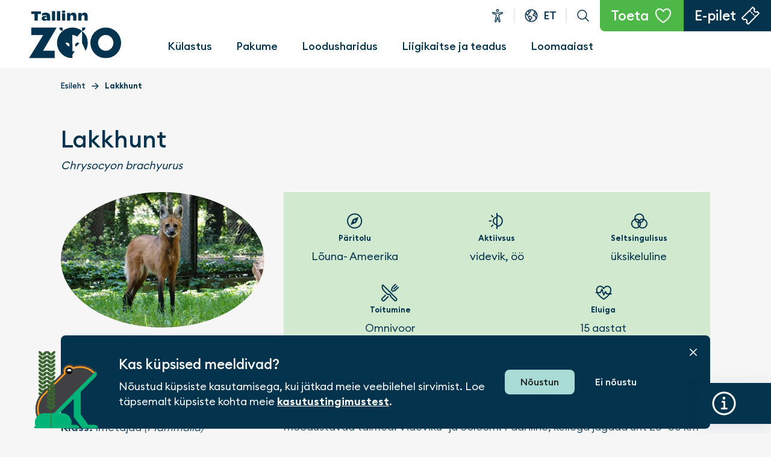

--- FILE ---
content_type: text/html; charset=UTF-8
request_url: https://tallinnzoo.ee/animal/lakkhunt/
body_size: 21334
content:
<!doctype html>
<html lang="et" prefix="og: https://ogp.me/ns#">
  <head>
  <!-- Global site tag (gtag.js) - Google Analytics -->
  <script async src="https://www.googletagmanager.com/gtag/js?id=UA-58965922-1"></script>
  <script>
    window.dataLayer = window.dataLayer || [];
    function gtag(){dataLayer.push(arguments);}
    gtag('js', new Date());
    gtag('config', 'UA-58965922-1');
  </script>

  <meta charset="utf-8">
  <meta http-equiv="x-ua-compatible" content="ie=edge">
  <meta name="viewport" content="width=device-width, initial-scale=1, shrink-to-fit=no">
  <link rel="alternate" hreflang="en" href="https://tallinnzoo.ee/en/animal/lakkhunt/" />
<link rel="alternate" hreflang="et" href="https://tallinnzoo.ee/animal/lakkhunt/" />
<link rel="alternate" hreflang="fi" href="https://tallinnzoo.ee/fi/animal/lakkhunt/" />
<link rel="alternate" hreflang="lv" href="https://tallinnzoo.ee/lv/animal/lakkhunt/" />
<link rel="alternate" hreflang="ru" href="https://tallinnzoo.ee/ru/animal/lakkhunt/" />
<link rel="alternate" hreflang="x-default" href="https://tallinnzoo.ee/animal/lakkhunt/" />

<!-- Search Engine Optimization by Rank Math - https://rankmath.com/ -->
<title>Lakkhunt - Tallinn Zoo</title>
<meta name="description" content="Lõuna-Ameerika ainulaadne suur koerlane: kõrged jalad (õlakõrgus 76 cm) aitavad liikuda ja saaki püüda kõrge rohuga maastikul, suured kõrvad töötavad"/>
<meta name="robots" content="follow, index, max-snippet:-1, max-video-preview:-1, max-image-preview:large"/>
<link rel="canonical" href="https://tallinnzoo.ee/animal/lakkhunt/" />
<meta property="og:locale" content="et_EE" />
<meta property="og:type" content="article" />
<meta property="og:title" content="Lakkhunt - Tallinn Zoo" />
<meta property="og:description" content="Lõuna-Ameerika ainulaadne suur koerlane: kõrged jalad (õlakõrgus 76 cm) aitavad liikuda ja saaki püüda kõrge rohuga maastikul, suured kõrvad töötavad" />
<meta property="og:url" content="https://tallinnzoo.ee/animal/lakkhunt/" />
<meta property="og:site_name" content="Tallinna Loomaaed" />
<meta property="og:updated_time" content="2023-08-21T18:50:35+03:00" />
<meta property="og:image" content="https://tallinnzoo.ee/wp-content/uploads/2023/07/lakkhunt-Yaku_foto-Inari-Leiman.jpg" />
<meta property="og:image:secure_url" content="https://tallinnzoo.ee/wp-content/uploads/2023/07/lakkhunt-Yaku_foto-Inari-Leiman.jpg" />
<meta property="og:image:width" content="1735" />
<meta property="og:image:height" content="1157" />
<meta property="og:image:alt" content="Lakkhunt" />
<meta property="og:image:type" content="image/jpeg" />
<meta name="twitter:card" content="summary_large_image" />
<meta name="twitter:title" content="Lakkhunt - Tallinn Zoo" />
<meta name="twitter:description" content="Lõuna-Ameerika ainulaadne suur koerlane: kõrged jalad (õlakõrgus 76 cm) aitavad liikuda ja saaki püüda kõrge rohuga maastikul, suured kõrvad töötavad" />
<meta name="twitter:image" content="https://tallinnzoo.ee/wp-content/uploads/2023/07/lakkhunt-Yaku_foto-Inari-Leiman.jpg" />
<!-- /Rank Math WordPress SEO plugin -->

<link rel="alternate" title="oEmbed (JSON)" type="application/json+oembed" href="https://tallinnzoo.ee/wp-json/oembed/1.0/embed?url=https%3A%2F%2Ftallinnzoo.ee%2Fanimal%2Flakkhunt%2F" />
<link rel="alternate" title="oEmbed (XML)" type="text/xml+oembed" href="https://tallinnzoo.ee/wp-json/oembed/1.0/embed?url=https%3A%2F%2Ftallinnzoo.ee%2Fanimal%2Flakkhunt%2F&#038;format=xml" />
		<!-- This site uses the Google Analytics by MonsterInsights plugin v9.11.1 - Using Analytics tracking - https://www.monsterinsights.com/ -->
							<script src="//www.googletagmanager.com/gtag/js?id=G-ECE74G984H"  data-cfasync="false" data-wpfc-render="false" async></script>
			<script data-cfasync="false" data-wpfc-render="false">
				var mi_version = '9.11.1';
				var mi_track_user = true;
				var mi_no_track_reason = '';
								var MonsterInsightsDefaultLocations = {"page_location":"https:\/\/tallinnzoo.ee\/animal\/lakkhunt\/"};
								if ( typeof MonsterInsightsPrivacyGuardFilter === 'function' ) {
					var MonsterInsightsLocations = (typeof MonsterInsightsExcludeQuery === 'object') ? MonsterInsightsPrivacyGuardFilter( MonsterInsightsExcludeQuery ) : MonsterInsightsPrivacyGuardFilter( MonsterInsightsDefaultLocations );
				} else {
					var MonsterInsightsLocations = (typeof MonsterInsightsExcludeQuery === 'object') ? MonsterInsightsExcludeQuery : MonsterInsightsDefaultLocations;
				}

								var disableStrs = [
										'ga-disable-G-ECE74G984H',
									];

				/* Function to detect opted out users */
				function __gtagTrackerIsOptedOut() {
					for (var index = 0; index < disableStrs.length; index++) {
						if (document.cookie.indexOf(disableStrs[index] + '=true') > -1) {
							return true;
						}
					}

					return false;
				}

				/* Disable tracking if the opt-out cookie exists. */
				if (__gtagTrackerIsOptedOut()) {
					for (var index = 0; index < disableStrs.length; index++) {
						window[disableStrs[index]] = true;
					}
				}

				/* Opt-out function */
				function __gtagTrackerOptout() {
					for (var index = 0; index < disableStrs.length; index++) {
						document.cookie = disableStrs[index] + '=true; expires=Thu, 31 Dec 2099 23:59:59 UTC; path=/';
						window[disableStrs[index]] = true;
					}
				}

				if ('undefined' === typeof gaOptout) {
					function gaOptout() {
						__gtagTrackerOptout();
					}
				}
								window.dataLayer = window.dataLayer || [];

				window.MonsterInsightsDualTracker = {
					helpers: {},
					trackers: {},
				};
				if (mi_track_user) {
					function __gtagDataLayer() {
						dataLayer.push(arguments);
					}

					function __gtagTracker(type, name, parameters) {
						if (!parameters) {
							parameters = {};
						}

						if (parameters.send_to) {
							__gtagDataLayer.apply(null, arguments);
							return;
						}

						if (type === 'event') {
														parameters.send_to = monsterinsights_frontend.v4_id;
							var hookName = name;
							if (typeof parameters['event_category'] !== 'undefined') {
								hookName = parameters['event_category'] + ':' + name;
							}

							if (typeof MonsterInsightsDualTracker.trackers[hookName] !== 'undefined') {
								MonsterInsightsDualTracker.trackers[hookName](parameters);
							} else {
								__gtagDataLayer('event', name, parameters);
							}
							
						} else {
							__gtagDataLayer.apply(null, arguments);
						}
					}

					__gtagTracker('js', new Date());
					__gtagTracker('set', {
						'developer_id.dZGIzZG': true,
											});
					if ( MonsterInsightsLocations.page_location ) {
						__gtagTracker('set', MonsterInsightsLocations);
					}
										__gtagTracker('config', 'G-ECE74G984H', {"forceSSL":"true","link_attribution":"true"} );
										window.gtag = __gtagTracker;										(function () {
						/* https://developers.google.com/analytics/devguides/collection/analyticsjs/ */
						/* ga and __gaTracker compatibility shim. */
						var noopfn = function () {
							return null;
						};
						var newtracker = function () {
							return new Tracker();
						};
						var Tracker = function () {
							return null;
						};
						var p = Tracker.prototype;
						p.get = noopfn;
						p.set = noopfn;
						p.send = function () {
							var args = Array.prototype.slice.call(arguments);
							args.unshift('send');
							__gaTracker.apply(null, args);
						};
						var __gaTracker = function () {
							var len = arguments.length;
							if (len === 0) {
								return;
							}
							var f = arguments[len - 1];
							if (typeof f !== 'object' || f === null || typeof f.hitCallback !== 'function') {
								if ('send' === arguments[0]) {
									var hitConverted, hitObject = false, action;
									if ('event' === arguments[1]) {
										if ('undefined' !== typeof arguments[3]) {
											hitObject = {
												'eventAction': arguments[3],
												'eventCategory': arguments[2],
												'eventLabel': arguments[4],
												'value': arguments[5] ? arguments[5] : 1,
											}
										}
									}
									if ('pageview' === arguments[1]) {
										if ('undefined' !== typeof arguments[2]) {
											hitObject = {
												'eventAction': 'page_view',
												'page_path': arguments[2],
											}
										}
									}
									if (typeof arguments[2] === 'object') {
										hitObject = arguments[2];
									}
									if (typeof arguments[5] === 'object') {
										Object.assign(hitObject, arguments[5]);
									}
									if ('undefined' !== typeof arguments[1].hitType) {
										hitObject = arguments[1];
										if ('pageview' === hitObject.hitType) {
											hitObject.eventAction = 'page_view';
										}
									}
									if (hitObject) {
										action = 'timing' === arguments[1].hitType ? 'timing_complete' : hitObject.eventAction;
										hitConverted = mapArgs(hitObject);
										__gtagTracker('event', action, hitConverted);
									}
								}
								return;
							}

							function mapArgs(args) {
								var arg, hit = {};
								var gaMap = {
									'eventCategory': 'event_category',
									'eventAction': 'event_action',
									'eventLabel': 'event_label',
									'eventValue': 'event_value',
									'nonInteraction': 'non_interaction',
									'timingCategory': 'event_category',
									'timingVar': 'name',
									'timingValue': 'value',
									'timingLabel': 'event_label',
									'page': 'page_path',
									'location': 'page_location',
									'title': 'page_title',
									'referrer' : 'page_referrer',
								};
								for (arg in args) {
																		if (!(!args.hasOwnProperty(arg) || !gaMap.hasOwnProperty(arg))) {
										hit[gaMap[arg]] = args[arg];
									} else {
										hit[arg] = args[arg];
									}
								}
								return hit;
							}

							try {
								f.hitCallback();
							} catch (ex) {
							}
						};
						__gaTracker.create = newtracker;
						__gaTracker.getByName = newtracker;
						__gaTracker.getAll = function () {
							return [];
						};
						__gaTracker.remove = noopfn;
						__gaTracker.loaded = true;
						window['__gaTracker'] = __gaTracker;
					})();
									} else {
										console.log("");
					(function () {
						function __gtagTracker() {
							return null;
						}

						window['__gtagTracker'] = __gtagTracker;
						window['gtag'] = __gtagTracker;
					})();
									}
			</script>
							<!-- / Google Analytics by MonsterInsights -->
		<style id='wp-img-auto-sizes-contain-inline-css'>
img:is([sizes=auto i],[sizes^="auto," i]){contain-intrinsic-size:3000px 1500px}
/*# sourceURL=wp-img-auto-sizes-contain-inline-css */
</style>
<style id='wp-emoji-styles-inline-css'>

	img.wp-smiley, img.emoji {
		display: inline !important;
		border: none !important;
		box-shadow: none !important;
		height: 1em !important;
		width: 1em !important;
		margin: 0 0.07em !important;
		vertical-align: -0.1em !important;
		background: none !important;
		padding: 0 !important;
	}
/*# sourceURL=wp-emoji-styles-inline-css */
</style>
<link rel='stylesheet' id='wp-block-library-css' href='https://tallinnzoo.ee/wp-includes/css/dist/block-library/style.min.css?ver=6.9' media='all' />
<style id='woocommerce-inline-inline-css'>
.woocommerce form .form-row .required { visibility: visible; }
/*# sourceURL=woocommerce-inline-inline-css */
</style>
<link rel='stylesheet' id='sage/main.css-css' href='https://tallinnzoo.ee/wp-content/themes/loomaaed/dist/styles/main_d3c0ed0c.css' media='all' />
<script src="https://tallinnzoo.ee/wp-includes/js/jquery/jquery.min.js?ver=3.7.1" id="jquery-core-js"></script>
<script src="https://tallinnzoo.ee/wp-includes/js/jquery/jquery-migrate.min.js?ver=3.4.1" id="jquery-migrate-js"></script>
<script id="file_uploads_nfpluginsettings-js-extra">
var params = {"clearLogRestUrl":"https://tallinnzoo.ee/wp-json/nf-file-uploads/debug-log/delete-all","clearLogButtonId":"file_uploads_clear_debug_logger","downloadLogRestUrl":"https://tallinnzoo.ee/wp-json/nf-file-uploads/debug-log/get-all","downloadLogButtonId":"file_uploads_download_debug_logger"};
//# sourceURL=file_uploads_nfpluginsettings-js-extra
</script>
<script src="https://tallinnzoo.ee/wp-content/plugins/ninja-forms-uploads/assets/js/nfpluginsettings.js?ver=3.3.23" id="file_uploads_nfpluginsettings-js"></script>
<script id="wpml-cookie-js-extra">
var wpml_cookies = {"wp-wpml_current_language":{"value":"et","expires":1,"path":"/"}};
var wpml_cookies = {"wp-wpml_current_language":{"value":"et","expires":1,"path":"/"}};
//# sourceURL=wpml-cookie-js-extra
</script>
<script src="https://tallinnzoo.ee/wp-content/plugins/sitepress-multilingual-cms/res/js/cookies/language-cookie.js?ver=486900" id="wpml-cookie-js" defer data-wp-strategy="defer"></script>
<script src="https://tallinnzoo.ee/wp-content/plugins/google-analytics-for-wordpress/assets/js/frontend-gtag.min.js?ver=9.11.1" id="monsterinsights-frontend-script-js" async data-wp-strategy="async"></script>
<script data-cfasync="false" data-wpfc-render="false" id='monsterinsights-frontend-script-js-extra'>var monsterinsights_frontend = {"js_events_tracking":"true","download_extensions":"doc,pdf,ppt,zip,xls,docx,pptx,xlsx","inbound_paths":"[{\"path\":\"\\\/go\\\/\",\"label\":\"affiliate\"},{\"path\":\"\\\/recommend\\\/\",\"label\":\"affiliate\"}]","home_url":"https:\/\/tallinnzoo.ee","hash_tracking":"false","v4_id":"G-ECE74G984H"};</script>
<script src="https://tallinnzoo.ee/wp-content/plugins/woocommerce/assets/js/jquery-blockui/jquery.blockUI.min.js?ver=2.7.0-wc.10.4.3" id="wc-jquery-blockui-js" defer data-wp-strategy="defer"></script>
<script id="wc-add-to-cart-js-extra">
var wc_add_to_cart_params = {"ajax_url":"/wp-admin/admin-ajax.php","wc_ajax_url":"/?wc-ajax=%%endpoint%%","i18n_view_cart":"Vaata ostukorvi","cart_url":"https://tallinnzoo.ee/ostukorv/","is_cart":"","cart_redirect_after_add":"no"};
//# sourceURL=wc-add-to-cart-js-extra
</script>
<script src="https://tallinnzoo.ee/wp-content/plugins/woocommerce/assets/js/frontend/add-to-cart.min.js?ver=10.4.3" id="wc-add-to-cart-js" defer data-wp-strategy="defer"></script>
<script src="https://tallinnzoo.ee/wp-content/plugins/woocommerce/assets/js/js-cookie/js.cookie.min.js?ver=2.1.4-wc.10.4.3" id="wc-js-cookie-js" defer data-wp-strategy="defer"></script>
<script id="woocommerce-js-extra">
var woocommerce_params = {"ajax_url":"/wp-admin/admin-ajax.php","wc_ajax_url":"/?wc-ajax=%%endpoint%%","i18n_password_show":"Show password","i18n_password_hide":"Hide password"};
//# sourceURL=woocommerce-js-extra
</script>
<script src="https://tallinnzoo.ee/wp-content/plugins/woocommerce/assets/js/frontend/woocommerce.min.js?ver=10.4.3" id="woocommerce-js" defer data-wp-strategy="defer"></script>
<link rel="https://api.w.org/" href="https://tallinnzoo.ee/wp-json/" /><link rel="alternate" title="JSON" type="application/json" href="https://tallinnzoo.ee/wp-json/wp/v2/animal/31096" /><link rel="EditURI" type="application/rsd+xml" title="RSD" href="https://tallinnzoo.ee/xmlrpc.php?rsd" />
<meta name="generator" content="WordPress 6.9" />
<link rel='shortlink' href='https://tallinnzoo.ee/?p=31096' />
<meta name="generator" content="WPML ver:4.8.6 stt:1,15,18,31,45;" />
	<noscript><style>.woocommerce-product-gallery{ opacity: 1 !important; }</style></noscript>
	<link rel="icon" href="https://tallinnzoo.ee/wp-content/uploads/2022/05/cropped-tallinnzoo-favicon-32x32.png" sizes="32x32" />
<link rel="icon" href="https://tallinnzoo.ee/wp-content/uploads/2022/05/cropped-tallinnzoo-favicon-192x192.png" sizes="192x192" />
<link rel="apple-touch-icon" href="https://tallinnzoo.ee/wp-content/uploads/2022/05/cropped-tallinnzoo-favicon-180x180.png" />
<meta name="msapplication-TileImage" content="https://tallinnzoo.ee/wp-content/uploads/2022/05/cropped-tallinnzoo-favicon-270x270.png" />
		<style id="wp-custom-css">
			@media only screen and (max-width: 768px) {
iframe{width:100%}
}		</style>
		
  <!-- Meta Pixel Code -->
  <script>
    !function(f,b,e,v,n,t,s)
    {if(f.fbq)return;n=f.fbq=function(){n.callMethod?
    n.callMethod.apply(n,arguments):n.queue.push(arguments)};
    if(!f._fbq)f._fbq=n;n.push=n;n.loaded=!0;n.version='2.0';
    n.queue=[];t=b.createElement(e);t.async=!0;
    t.src=v;s=b.getElementsByTagName(e)[0];
    s.parentNode.insertBefore(t,s)}(window, document,'script',
    'https://connect.facebook.net/en_US/fbevents.js');
    fbq('init', '1623304844735987');
    fbq('track', 'PageView');
  </script>
  <noscript>
    <img height="1" width="1" style="display:none" src="https://www.facebook.com/tr?id=1623304844735987&ev=PageView&noscript=1" />
  </noscript>
  <!-- End Meta Pixel Code -->
</head>
  <body class="wp-singular animal-template-default single single-animal postid-31096 wp-custom-logo wp-theme-loomaaedresources theme-loomaaed/resources woocommerce-no-js lakkhunt app-data index-data singular-data single-data single-animal-data single-animal-lakkhunt-data">
        <div class="wrapper " role="document">
      <header id="main-header" class="main-header">
  <div class="container-fluid">
    <div class="primary-menu">
      <a href="https://tallinnzoo.ee/" class="primary-menu__logo" title="Tallinn Zoo" rel="home">
        <img src="https://tallinnzoo.ee/wp-content/themes/loomaaed/dist/images/tallinn_zoo_logo_a3f4b961.svg" alt="Tallinn Zoo" width="154" height="80">
      </a>

      <div class="primary-menu__right">
        <div class="primary-menu__top">
          <ul class="header-buttons">
            <li class="d-none d-lg-block">
              <button type="button" class="btn btn-accessibility" id="accessibility-dropdown" data-toggle="dropdown" aria-haspopup="true" aria-expanded="false">Ligipääsetavus</button>

              <div class="dropdown-menu dropdown-menu-center dropdown-menu--accessibility animated faster fadeIn" aria-labelledby="accessibility-dropdown">
                <div class="accessibility-box">
                  <span class="accessibility-box__letter accessibility-box__letter--small"></span>
                  <label class="sr-only" for="font-size-range">Font size range</label>
                  <input type="range" class="custom-range" id="font-size-range" min="-5" max="5" step="1">
                  <span class="accessibility-box__letter accessibility-box__letter--large"></span>
                </div>
              </div>
            </li>

                          <li>
                <button type="button" class="btn btn-language-switcher" id="language-switcher-dropdown" data-toggle="dropdown" aria-haspopup="true" aria-expanded="false">et</button>

<div class="dropdown-menu dropdown-menu-center language-switcher-dropdown animated faster fadeIn" aria-labelledby="language-switcher-dropdown">
  <ul class="language-switcher">
                    <li class="menu-item menu-cart">
          <a href="https://tallinnzoo.ee/en/animal/lakkhunt/">
            in English
          </a>
        </li>
                                          <li class="menu-item menu-cart">
          <a href="https://tallinnzoo.ee/fi/animal/lakkhunt/">
            suomeksi
          </a>
        </li>
                      <li class="menu-item menu-cart">
          <a href="https://tallinnzoo.ee/lv/animal/lakkhunt/">
            latviešu
          </a>
        </li>
                      <li class="menu-item menu-cart">
          <a href="https://tallinnzoo.ee/ru/animal/lakkhunt/">
            по-русски
          </a>
        </li>
        </ul>
</div>
              </li>
            
            <li>
              <button type="button" class="btn btn-search" data-toggle="modal" data-target="#search-modal">Otsi</button>
            </li>
            <li class="d-block d-lg-none">
              <button id="mobile-nav-toggle" class="main-header__hamburger hamburger hamburger--spin" type="button" aria-haspopup="true" aria-expanded="false" aria-label="Open menu" aria-controls="mobile-menu-dropdown">
                <span class="hamburger-box">
                  <span class="hamburger-inner"></span>
                </span>
              </button>
            </li>
          </ul>
          <div class="header-cta">
                          <a href="https://tallinnzoo.ee/toeta-loomi/" target="_self" class="btn btn-success btn-lg btn-icon btn-icon--heart">
                Toeta
              </a>
                                      <a href="https://tallinnzoo.ee/e-piletid/" target="_self" class="btn btn-primary btn-lg btn-icon btn-icon--ticket">
                E-pilet
              </a>
                      </div>
        </div>
        <div class="primary-menu__bottom">
          <nav class="nav-primary">
                          <h2 class="sr-only">Main menu</h2>
              <div class="menu-primary-menu-container"><ul id="menu-primary-menu" class="main-menu"><li id="menu-item-187" class="menu-item menu-item-type-custom menu-item-object-custom menu-item-has-children menu-item-187"><a href="#">Külastus</a>
<ul class="sub-menu">
	<li id="menu-item-188" class="menu-title menu-title--ticket menu-item menu-item-type-custom menu-item-object-custom menu-item-has-children menu-item-188"><a href="#">Piletid</a>
	<ul class="sub-menu">
		<li id="menu-item-10130" class="menu-item menu-item-type-post_type menu-item-object-page menu-item-10130"><a href="https://tallinnzoo.ee/e-piletid/">Osta e-pilet</a></li>
		<li id="menu-item-2757" class="menu-item menu-item-type-post_type menu-item-object-page menu-item-2757"><a href="https://tallinnzoo.ee/e-piletid/piletiinfo/">Piletiinfo</a></li>
	</ul>
</li>
	<li id="menu-item-199" class="menu-title menu-title--info menu-item menu-item-type-custom menu-item-object-custom menu-item-has-children menu-item-199"><a href="#">Juurdepääs</a>
	<ul class="sub-menu">
		<li id="menu-item-2092" class="menu-item menu-item-type-post_type menu-item-object-page menu-item-2092"><a href="https://tallinnzoo.ee/lahtiolekuajad/">Lahtiolekuajad</a></li>
		<li id="menu-item-2093" class="menu-item menu-item-type-post_type menu-item-object-page menu-item-2093"><a href="https://tallinnzoo.ee/transport-ja-parkimine/">Transport ja parkimine</a></li>
		<li id="menu-item-20316" class="menu-item menu-item-type-post_type menu-item-object-page menu-item-20316"><a href="https://tallinnzoo.ee/toitlustamine/">Toitlustamine</a></li>
		<li id="menu-item-2525" class="menu-item menu-item-type-post_type menu-item-object-page menu-item-2525"><a href="https://tallinnzoo.ee/kaart/">Kaart</a></li>
		<li id="menu-item-1562" class="menu-item menu-item-type-post_type menu-item-object-page menu-item-1562"><a href="https://tallinnzoo.ee/invainfo/">Invainfo</a></li>
		<li id="menu-item-2527" class="menu-item menu-item-type-post_type menu-item-object-page menu-item-2527"><a href="https://tallinnzoo.ee/kulastusreeglid/">Külastusreeglid</a></li>
		<li id="menu-item-2526" class="menu-item menu-item-type-post_type menu-item-object-page menu-item-2526"><a href="https://tallinnzoo.ee/kulastusreeglid/kkk/">KKK</a></li>
	</ul>
</li>
	<li id="menu-item-193" class="menu-title menu-title--calendar menu-item menu-item-type-custom menu-item-object-custom menu-item-has-children menu-item-193"><a href="#">Sündmused</a>
	<ul class="sub-menu">
		<li id="menu-item-693" class="menu-item menu-item-type-post_type menu-item-object-page menu-item-693"><a href="https://tallinnzoo.ee/sundmused/">Sündmuste ja näituste kalender</a></li>
		<li id="menu-item-2579" class="menu-item menu-item-type-post_type menu-item-object-page menu-item-2579"><a href="https://tallinnzoo.ee/loomade-toitmised/">Loomade toitmised</a></li>
	</ul>
</li>
	<li id="menu-item-196" class="menu-title menu-title--face menu-item menu-item-type-custom menu-item-object-custom menu-item-has-children menu-item-196"><a href="#">Lastele</a>
	<ul class="sub-menu">
		<li id="menu-item-12958" class="menu-item menu-item-type-post_type menu-item-object-page menu-item-12958"><a href="https://tallinnzoo.ee/laste-loomaaed/">Laste loomaaed</a></li>
		<li id="menu-item-2646" class="menu-item menu-item-type-post_type menu-item-object-page menu-item-2646"><a href="https://tallinnzoo.ee/lastega-kulastajale/">Lisavõimalused</a></li>
		<li id="menu-item-23367" class="menu-item menu-item-type-post_type menu-item-object-page menu-item-23367"><a href="https://tallinnzoo.ee/laste-sunnipaevad/">Laste sünnipäevad</a></li>
	</ul>
</li>
</ul>
</li>
<li id="menu-item-204" class="menu-item menu-item-type-custom menu-item-object-custom menu-item-has-children menu-item-204"><a href="#">Pakume</a>
<ul class="sub-menu">
	<li id="menu-item-1436" class="menu-title menu-title--face menu-item menu-item-type-custom menu-item-object-custom menu-item-has-children menu-item-1436"><a href="#">Elamused</a>
	<ul class="sub-menu">
		<li id="menu-item-340" class="menu-item menu-item-type-post_type menu-item-object-page menu-item-340"><a href="https://tallinnzoo.ee/ekskursioonid/">Ekskursioonid</a></li>
		<li id="menu-item-1507" class="menu-item menu-item-type-post_type menu-item-object-page menu-item-1507"><a href="https://tallinnzoo.ee/laste-sunnipaevad/">Laste sünnipäevad</a></li>
		<li id="menu-item-69654" class="menu-item menu-item-type-post_type menu-item-object-page menu-item-69654"><a href="https://tallinnzoo.ee/laste-joulupeod/">Laste jõulupeod</a></li>
	</ul>
</li>
	<li id="menu-item-617" class="menu-title menu-title--calendar menu-item menu-item-type-custom menu-item-object-custom menu-item-has-children menu-item-617"><a href="#">Korralda üritus</a>
	<ul class="sub-menu">
		<li id="menu-item-3182" class="menu-item menu-item-type-post_type menu-item-object-page menu-item-3182"><a href="https://tallinnzoo.ee/kliendiuritused-ja-firmapeod/">Kliendiüritused ja firmapeod</a></li>
		<li id="menu-item-1552" class="menu-item menu-item-type-post_type menu-item-object-page menu-item-1552"><a href="https://tallinnzoo.ee/ruumide-rent/">Ruumide rent</a></li>
		<li id="menu-item-1559" class="menu-item menu-item-type-post_type menu-item-object-page menu-item-1559"><a href="https://tallinnzoo.ee/piknikuplatsid/">Piknikuplatsid</a></li>
	</ul>
</li>
	<li id="menu-item-632" class="menu-title menu-title--info menu-item menu-item-type-custom menu-item-object-custom menu-item-has-children menu-item-632"><a href="#">Teenused</a>
	<ul class="sub-menu">
		<li id="menu-item-55204" class="menu-item menu-item-type-post_type menu-item-object-page menu-item-55204"><a href="https://tallinnzoo.ee/raamatukogu/">Raamatukogu</a></li>
		<li id="menu-item-1537" class="menu-item menu-item-type-post_type menu-item-object-page menu-item-1537"><a href="https://tallinnzoo.ee/pildistamine-ja-filmimine/">Pildistamine ja filmimine</a></li>
		<li id="menu-item-42622" class="menu-item menu-item-type-post_type menu-item-object-page menu-item-42622"><a href="https://tallinnzoo.ee/sitta-kah/">Kõdusõnnik</a></li>
	</ul>
</li>
</ul>
</li>
<li id="menu-item-205" class="menu-item menu-item-type-custom menu-item-object-custom menu-item-has-children menu-item-205"><a href="#">Loodusharidus</a>
<ul class="sub-menu">
	<li id="menu-item-620" class="menu-title menu-title--info menu-item menu-item-type-custom menu-item-object-custom menu-item-has-children menu-item-620"><a href="#">Huvitegevus</a>
	<ul class="sub-menu">
		<li id="menu-item-2045" class="menu-item menu-item-type-post_type menu-item-object-page menu-item-2045"><a href="https://tallinnzoo.ee/huviringid/">Huviringid</a></li>
		<li id="menu-item-1703" class="menu-item menu-item-type-post_type menu-item-object-page menu-item-1703"><a href="https://tallinnzoo.ee/linnalaager/">Linnalaagrid</a></li>
	</ul>
</li>
	<li id="menu-item-625" class="menu-title menu-title--info menu-item menu-item-type-custom menu-item-object-custom menu-item-has-children menu-item-625"><a href="#">Õppeprogrammid</a>
	<ul class="sub-menu">
		<li id="menu-item-1891" class="menu-item menu-item-type-post_type menu-item-object-page menu-item-1891"><a href="https://tallinnzoo.ee/telli/">Telli</a></li>
		<li id="menu-item-2028" class="menu-item menu-item-type-post_type menu-item-object-page menu-item-2028"><a href="https://tallinnzoo.ee/telli/lasteaed/">Lasteaed</a></li>
		<li id="menu-item-2027" class="menu-item menu-item-type-post_type menu-item-object-page menu-item-2027"><a href="https://tallinnzoo.ee/telli/esimene-kooliaste/">I kooliaste</a></li>
		<li id="menu-item-2026" class="menu-item menu-item-type-post_type menu-item-object-page menu-item-2026"><a href="https://tallinnzoo.ee/telli/teine-kooliaste/">II kooliaste</a></li>
		<li id="menu-item-8539" class="menu-item menu-item-type-post_type menu-item-object-page menu-item-8539"><a href="https://tallinnzoo.ee/telli/kolmas-kooliaste/">III kooliaste</a></li>
		<li id="menu-item-2025" class="menu-item menu-item-type-post_type menu-item-object-page menu-item-2025"><a href="https://tallinnzoo.ee/telli/gumnaasium/">Gümnaasium</a></li>
	</ul>
</li>
	<li id="menu-item-633" class="menu-title menu-title--info menu-item menu-item-type-custom menu-item-object-custom menu-item-has-children menu-item-633"><a href="#">Zookool</a>
	<ul class="sub-menu">
		<li id="menu-item-1904" class="menu-item menu-item-type-post_type menu-item-object-page menu-item-1904"><a href="https://tallinnzoo.ee/iseseisev-kulastus/">Iseseisev külastus</a></li>
		<li id="menu-item-2119" class="menu-item menu-item-type-post_type menu-item-object-page menu-item-2119"><a href="https://tallinnzoo.ee/iseseisev-kulastus/lasteaed/">Lasteaed</a></li>
		<li id="menu-item-2467" class="menu-item menu-item-type-post_type menu-item-object-page menu-item-2467"><a href="https://tallinnzoo.ee/iseseisev-kulastus/esimene-kooliaste/">I kooliaste</a></li>
		<li id="menu-item-2466" class="menu-item menu-item-type-post_type menu-item-object-page menu-item-2466"><a href="https://tallinnzoo.ee/iseseisev-kulastus/teine-kooliaste/">II kooliaste</a></li>
		<li id="menu-item-8548" class="menu-item menu-item-type-post_type menu-item-object-page menu-item-8548"><a href="https://tallinnzoo.ee/iseseisev-kulastus/kolmas-kooliaste/">III kooliaste</a></li>
		<li id="menu-item-12518" class="menu-item menu-item-type-post_type menu-item-object-page menu-item-12518"><a href="https://tallinnzoo.ee/iseseisev-kulastus/gumnaasium/">Gümnaasium</a></li>
	</ul>
</li>
	<li id="menu-item-638" class="menu-title menu-title--info menu-item menu-item-type-custom menu-item-object-custom menu-item-has-children menu-item-638"><a href="#">Ajaloost</a>
	<ul class="sub-menu">
		<li id="menu-item-21554" class="menu-item menu-item-type-post_type menu-item-object-page menu-item-21554"><a href="https://tallinnzoo.ee/loodushariduse-ajaloost-loomaaias/">Üle 40 aasta loodusharidust</a></li>
	</ul>
</li>
</ul>
</li>
<li id="menu-item-206" class="menu-item menu-item-type-custom menu-item-object-custom menu-item-has-children menu-item-206"><a href="#">Liigikaitse ja teadus</a>
<ul class="sub-menu">
	<li id="menu-item-645" class="menu-title menu-title--paw menu-item menu-item-type-custom menu-item-object-custom menu-item-has-children menu-item-645"><a href="#">Liigikaitselised tegevused</a>
	<ul class="sub-menu">
		<li id="menu-item-2776" class="menu-item menu-item-type-post_type menu-item-object-page menu-item-2776"><a href="https://tallinnzoo.ee/paljundusprogrammid/">Paljundusprogrammid</a></li>
		<li id="menu-item-2775" class="menu-item menu-item-type-post_type menu-item-object-page menu-item-2775"><a href="https://tallinnzoo.ee/taasasustamine/">Taasasustamine</a></li>
		<li id="menu-item-3034" class="menu-item menu-item-type-post_type menu-item-object-page menu-item-3034"><a href="https://tallinnzoo.ee/sa-lutreola/">SA Lutreola</a></li>
		<li id="menu-item-3035" class="menu-item menu-item-type-post_type menu-item-object-page menu-item-3035"><a href="https://tallinnzoo.ee/liigikaitse-euro/">Sinu panus</a></li>
		<li id="menu-item-33320" class="menu-item menu-item-type-post_type menu-item-object-page menu-item-33320"><a href="https://tallinnzoo.ee/euroopa-naaritsa-paljundusprogrammi-uudiskiri/">Euroopa naaritsa uudiskiri</a></li>
	</ul>
</li>
	<li id="menu-item-640" class="menu-title menu-title--info menu-item menu-item-type-custom menu-item-object-custom menu-item-has-children menu-item-640"><a href="#">Liigikaitseuuringute keskus</a>
	<ul class="sub-menu">
		<li id="menu-item-2779" class="menu-item menu-item-type-post_type menu-item-object-page menu-item-2779"><a href="https://tallinnzoo.ee/tegevussuunad/">Tegevussuunad</a></li>
		<li id="menu-item-2778" class="menu-item menu-item-type-post_type menu-item-object-page menu-item-2778"><a href="https://tallinnzoo.ee/tegevussuunad/dna-labor/">DNA labor</a></li>
		<li id="menu-item-2777" class="menu-item menu-item-type-post_type menu-item-object-page menu-item-2777"><a href="https://tallinnzoo.ee/tegevussuunad/biopank/">Biopank</a></li>
	</ul>
</li>
	<li id="menu-item-648" class="menu-title menu-title--news menu-item menu-item-type-custom menu-item-object-custom menu-item-has-children menu-item-648"><a href="#">Teadus</a>
	<ul class="sub-menu">
		<li id="menu-item-2796" class="menu-item menu-item-type-post_type menu-item-object-page menu-item-2796"><a href="https://tallinnzoo.ee/teadusuuringud/">Teadusuuringud</a></li>
		<li id="menu-item-2795" class="menu-item menu-item-type-post_type menu-item-object-page menu-item-2795"><a href="https://tallinnzoo.ee/teadusuuringud/tehtud-teadustood/">Tehtud teadustööd</a></li>
		<li id="menu-item-2822" class="menu-item menu-item-type-post_type menu-item-object-page menu-item-2822"><a href="https://tallinnzoo.ee/teadusuuringud/tehtud-teadustood/tule-teadust-tegema/">Tule teadust tegema</a></li>
	</ul>
</li>
</ul>
</li>
<li id="menu-item-207" class="menu-item menu-item-type-custom menu-item-object-custom menu-item-has-children menu-item-207"><a href="#">Loomaaiast</a>
<ul class="sub-menu">
	<li id="menu-item-208" class="menu-title menu-title--paw menu-item menu-item-type-custom menu-item-object-custom menu-item-has-children menu-item-208"><a href="#">Põnevat lugemist</a>
	<ul class="sub-menu">
		<li id="menu-item-2094" class="menu-item menu-item-type-post_type menu-item-object-page menu-item-2094"><a href="https://tallinnzoo.ee/loomad/">Loomad</a></li>
		<li id="menu-item-2172" class="menu-item menu-item-type-post_type menu-item-object-page menu-item-2172"><a href="https://tallinnzoo.ee/lood-loomaaia-loomadest/">Huvitavad lood</a></li>
		<li id="menu-item-50204" class="menu-item menu-item-type-post_type menu-item-object-page menu-item-50204"><a href="https://tallinnzoo.ee/?page_id=50201">Fotonäitus “Loomaaed pildis”</a></li>
		<li id="menu-item-60320" class="menu-item menu-item-type-post_type menu-item-object-page menu-item-60320"><a href="https://tallinnzoo.ee/zookiri-loomaaia-uudiskiri/">Zookiri | Loomaaia uudiskiri</a></li>
		<li id="menu-item-69649" class="menu-item menu-item-type-post_type menu-item-object-page menu-item-69649"><a href="https://tallinnzoo.ee/loomaaia-fotovoistlus-zofo-voitjad/">Loomaaia fotovõistlus ZoFo võitjad</a></li>
	</ul>
</li>
	<li id="menu-item-212" class="menu-title menu-title--news menu-item menu-item-type-custom menu-item-object-custom menu-item-has-children menu-item-212"><a href="#">Infoks</a>
	<ul class="sub-menu">
		<li id="menu-item-320" class="menu-item menu-item-type-post_type menu-item-object-page current_page_parent menu-item-320"><a href="https://tallinnzoo.ee/uudised/">Uudised</a></li>
		<li id="menu-item-52116" class="menu-item menu-item-type-post_type menu-item-object-page menu-item-52116"><a href="https://tallinnzoo.ee/aiasaadused/">Aiasaadused</a></li>
		<li id="menu-item-1694" class="menu-item menu-item-type-post_type menu-item-object-page menu-item-1694"><a href="https://tallinnzoo.ee/missioon-ja-lugu/">Missioon ja lugu</a></li>
		<li id="menu-item-1695" class="menu-item menu-item-type-post_type menu-item-object-page menu-item-1695"><a href="https://tallinnzoo.ee/ametlik-teave/">Ametlik teave</a></li>
		<li id="menu-item-41650" class="menu-item menu-item-type-post_type menu-item-object-page menu-item-41650"><a href="https://tallinnzoo.ee/hanked-ja-ostumenetlused/">Hanked ja ostumenetlused</a></li>
		<li id="menu-item-14323" class="menu-item menu-item-type-post_type menu-item-object-page menu-item-14323"><a href="https://tallinnzoo.ee/projektid/">Projektid</a></li>
		<li id="menu-item-21226" class="menu-item menu-item-type-post_type menu-item-object-page menu-item-21226"><a href="https://tallinnzoo.ee/tallinna-loomaaia-teenetemark/">Teenetemärk</a></li>
		<li id="menu-item-21316" class="menu-item menu-item-type-post_type menu-item-object-page menu-item-21316"><a href="https://tallinnzoo.ee/aasta-loomaaia-sober/">Aasta loomaaia sõber</a></li>
	</ul>
</li>
	<li id="menu-item-216" class="menu-title menu-title--contact menu-item menu-item-type-post_type menu-item-object-page menu-item-has-children menu-item-216"><a href="https://tallinnzoo.ee/loomaaiast/kontakt/">Kontakt</a>
	<ul class="sub-menu">
		<li id="menu-item-217" class="menu-item menu-item-type-post_type menu-item-object-page menu-item-217"><a href="https://tallinnzoo.ee/loomaaiast/inimesed/">Inimesed</a></li>
		<li id="menu-item-662" class="menu-item menu-item-type-post_type menu-item-object-page menu-item-662"><a href="https://tallinnzoo.ee/loomaaiast/kontakt/">Üldkontakt</a></li>
		<li id="menu-item-1582" class="menu-item menu-item-type-post_type menu-item-object-page menu-item-1582"><a href="https://tallinnzoo.ee/tule-toole/">Tule tööle</a></li>
	</ul>
</li>
</ul>
</li>
</ul></div>
                      </nav>
        </div>
      </div>
    </div>

    <div id="mobile-menu-dropdown" class="mobile-menu-dropdown animated fadeInRight d-none" aria-labelledby="mobile-nav-toggle">
      <nav class="nav-primary-mobile">
                  <h2 class="sr-only">Mobile main menu</h2>
          <div class="menu-primary-menu-container"><ul id="menu-primary-menu-1" class="nav-items-mobile"><li class="menu-item menu-item-type-custom menu-item-object-custom menu-item-has-children menu-item-187"><a href="#">Külastus</a>
<ul class="sub-menu">
	<li class="menu-title menu-title--ticket menu-item menu-item-type-custom menu-item-object-custom menu-item-has-children menu-item-188"><a href="#">Piletid</a>
	<ul class="sub-menu">
		<li class="menu-item menu-item-type-post_type menu-item-object-page menu-item-10130"><a href="https://tallinnzoo.ee/e-piletid/">Osta e-pilet</a></li>
		<li class="menu-item menu-item-type-post_type menu-item-object-page menu-item-2757"><a href="https://tallinnzoo.ee/e-piletid/piletiinfo/">Piletiinfo</a></li>
	</ul>
</li>
	<li class="menu-title menu-title--info menu-item menu-item-type-custom menu-item-object-custom menu-item-has-children menu-item-199"><a href="#">Juurdepääs</a>
	<ul class="sub-menu">
		<li class="menu-item menu-item-type-post_type menu-item-object-page menu-item-2092"><a href="https://tallinnzoo.ee/lahtiolekuajad/">Lahtiolekuajad</a></li>
		<li class="menu-item menu-item-type-post_type menu-item-object-page menu-item-2093"><a href="https://tallinnzoo.ee/transport-ja-parkimine/">Transport ja parkimine</a></li>
		<li class="menu-item menu-item-type-post_type menu-item-object-page menu-item-20316"><a href="https://tallinnzoo.ee/toitlustamine/">Toitlustamine</a></li>
		<li class="menu-item menu-item-type-post_type menu-item-object-page menu-item-2525"><a href="https://tallinnzoo.ee/kaart/">Kaart</a></li>
		<li class="menu-item menu-item-type-post_type menu-item-object-page menu-item-1562"><a href="https://tallinnzoo.ee/invainfo/">Invainfo</a></li>
		<li class="menu-item menu-item-type-post_type menu-item-object-page menu-item-2527"><a href="https://tallinnzoo.ee/kulastusreeglid/">Külastusreeglid</a></li>
		<li class="menu-item menu-item-type-post_type menu-item-object-page menu-item-2526"><a href="https://tallinnzoo.ee/kulastusreeglid/kkk/">KKK</a></li>
	</ul>
</li>
	<li class="menu-title menu-title--calendar menu-item menu-item-type-custom menu-item-object-custom menu-item-has-children menu-item-193"><a href="#">Sündmused</a>
	<ul class="sub-menu">
		<li class="menu-item menu-item-type-post_type menu-item-object-page menu-item-693"><a href="https://tallinnzoo.ee/sundmused/">Sündmuste ja näituste kalender</a></li>
		<li class="menu-item menu-item-type-post_type menu-item-object-page menu-item-2579"><a href="https://tallinnzoo.ee/loomade-toitmised/">Loomade toitmised</a></li>
	</ul>
</li>
	<li class="menu-title menu-title--face menu-item menu-item-type-custom menu-item-object-custom menu-item-has-children menu-item-196"><a href="#">Lastele</a>
	<ul class="sub-menu">
		<li class="menu-item menu-item-type-post_type menu-item-object-page menu-item-12958"><a href="https://tallinnzoo.ee/laste-loomaaed/">Laste loomaaed</a></li>
		<li class="menu-item menu-item-type-post_type menu-item-object-page menu-item-2646"><a href="https://tallinnzoo.ee/lastega-kulastajale/">Lisavõimalused</a></li>
		<li class="menu-item menu-item-type-post_type menu-item-object-page menu-item-23367"><a href="https://tallinnzoo.ee/laste-sunnipaevad/">Laste sünnipäevad</a></li>
	</ul>
</li>
</ul>
</li>
<li class="menu-item menu-item-type-custom menu-item-object-custom menu-item-has-children menu-item-204"><a href="#">Pakume</a>
<ul class="sub-menu">
	<li class="menu-title menu-title--face menu-item menu-item-type-custom menu-item-object-custom menu-item-has-children menu-item-1436"><a href="#">Elamused</a>
	<ul class="sub-menu">
		<li class="menu-item menu-item-type-post_type menu-item-object-page menu-item-340"><a href="https://tallinnzoo.ee/ekskursioonid/">Ekskursioonid</a></li>
		<li class="menu-item menu-item-type-post_type menu-item-object-page menu-item-1507"><a href="https://tallinnzoo.ee/laste-sunnipaevad/">Laste sünnipäevad</a></li>
		<li class="menu-item menu-item-type-post_type menu-item-object-page menu-item-69654"><a href="https://tallinnzoo.ee/laste-joulupeod/">Laste jõulupeod</a></li>
	</ul>
</li>
	<li class="menu-title menu-title--calendar menu-item menu-item-type-custom menu-item-object-custom menu-item-has-children menu-item-617"><a href="#">Korralda üritus</a>
	<ul class="sub-menu">
		<li class="menu-item menu-item-type-post_type menu-item-object-page menu-item-3182"><a href="https://tallinnzoo.ee/kliendiuritused-ja-firmapeod/">Kliendiüritused ja firmapeod</a></li>
		<li class="menu-item menu-item-type-post_type menu-item-object-page menu-item-1552"><a href="https://tallinnzoo.ee/ruumide-rent/">Ruumide rent</a></li>
		<li class="menu-item menu-item-type-post_type menu-item-object-page menu-item-1559"><a href="https://tallinnzoo.ee/piknikuplatsid/">Piknikuplatsid</a></li>
	</ul>
</li>
	<li class="menu-title menu-title--info menu-item menu-item-type-custom menu-item-object-custom menu-item-has-children menu-item-632"><a href="#">Teenused</a>
	<ul class="sub-menu">
		<li class="menu-item menu-item-type-post_type menu-item-object-page menu-item-55204"><a href="https://tallinnzoo.ee/raamatukogu/">Raamatukogu</a></li>
		<li class="menu-item menu-item-type-post_type menu-item-object-page menu-item-1537"><a href="https://tallinnzoo.ee/pildistamine-ja-filmimine/">Pildistamine ja filmimine</a></li>
		<li class="menu-item menu-item-type-post_type menu-item-object-page menu-item-42622"><a href="https://tallinnzoo.ee/sitta-kah/">Kõdusõnnik</a></li>
	</ul>
</li>
</ul>
</li>
<li class="menu-item menu-item-type-custom menu-item-object-custom menu-item-has-children menu-item-205"><a href="#">Loodusharidus</a>
<ul class="sub-menu">
	<li class="menu-title menu-title--info menu-item menu-item-type-custom menu-item-object-custom menu-item-has-children menu-item-620"><a href="#">Huvitegevus</a>
	<ul class="sub-menu">
		<li class="menu-item menu-item-type-post_type menu-item-object-page menu-item-2045"><a href="https://tallinnzoo.ee/huviringid/">Huviringid</a></li>
		<li class="menu-item menu-item-type-post_type menu-item-object-page menu-item-1703"><a href="https://tallinnzoo.ee/linnalaager/">Linnalaagrid</a></li>
	</ul>
</li>
	<li class="menu-title menu-title--info menu-item menu-item-type-custom menu-item-object-custom menu-item-has-children menu-item-625"><a href="#">Õppeprogrammid</a>
	<ul class="sub-menu">
		<li class="menu-item menu-item-type-post_type menu-item-object-page menu-item-1891"><a href="https://tallinnzoo.ee/telli/">Telli</a></li>
		<li class="menu-item menu-item-type-post_type menu-item-object-page menu-item-2028"><a href="https://tallinnzoo.ee/telli/lasteaed/">Lasteaed</a></li>
		<li class="menu-item menu-item-type-post_type menu-item-object-page menu-item-2027"><a href="https://tallinnzoo.ee/telli/esimene-kooliaste/">I kooliaste</a></li>
		<li class="menu-item menu-item-type-post_type menu-item-object-page menu-item-2026"><a href="https://tallinnzoo.ee/telli/teine-kooliaste/">II kooliaste</a></li>
		<li class="menu-item menu-item-type-post_type menu-item-object-page menu-item-8539"><a href="https://tallinnzoo.ee/telli/kolmas-kooliaste/">III kooliaste</a></li>
		<li class="menu-item menu-item-type-post_type menu-item-object-page menu-item-2025"><a href="https://tallinnzoo.ee/telli/gumnaasium/">Gümnaasium</a></li>
	</ul>
</li>
	<li class="menu-title menu-title--info menu-item menu-item-type-custom menu-item-object-custom menu-item-has-children menu-item-633"><a href="#">Zookool</a>
	<ul class="sub-menu">
		<li class="menu-item menu-item-type-post_type menu-item-object-page menu-item-1904"><a href="https://tallinnzoo.ee/iseseisev-kulastus/">Iseseisev külastus</a></li>
		<li class="menu-item menu-item-type-post_type menu-item-object-page menu-item-2119"><a href="https://tallinnzoo.ee/iseseisev-kulastus/lasteaed/">Lasteaed</a></li>
		<li class="menu-item menu-item-type-post_type menu-item-object-page menu-item-2467"><a href="https://tallinnzoo.ee/iseseisev-kulastus/esimene-kooliaste/">I kooliaste</a></li>
		<li class="menu-item menu-item-type-post_type menu-item-object-page menu-item-2466"><a href="https://tallinnzoo.ee/iseseisev-kulastus/teine-kooliaste/">II kooliaste</a></li>
		<li class="menu-item menu-item-type-post_type menu-item-object-page menu-item-8548"><a href="https://tallinnzoo.ee/iseseisev-kulastus/kolmas-kooliaste/">III kooliaste</a></li>
		<li class="menu-item menu-item-type-post_type menu-item-object-page menu-item-12518"><a href="https://tallinnzoo.ee/iseseisev-kulastus/gumnaasium/">Gümnaasium</a></li>
	</ul>
</li>
	<li class="menu-title menu-title--info menu-item menu-item-type-custom menu-item-object-custom menu-item-has-children menu-item-638"><a href="#">Ajaloost</a>
	<ul class="sub-menu">
		<li class="menu-item menu-item-type-post_type menu-item-object-page menu-item-21554"><a href="https://tallinnzoo.ee/loodushariduse-ajaloost-loomaaias/">Üle 40 aasta loodusharidust</a></li>
	</ul>
</li>
</ul>
</li>
<li class="menu-item menu-item-type-custom menu-item-object-custom menu-item-has-children menu-item-206"><a href="#">Liigikaitse ja teadus</a>
<ul class="sub-menu">
	<li class="menu-title menu-title--paw menu-item menu-item-type-custom menu-item-object-custom menu-item-has-children menu-item-645"><a href="#">Liigikaitselised tegevused</a>
	<ul class="sub-menu">
		<li class="menu-item menu-item-type-post_type menu-item-object-page menu-item-2776"><a href="https://tallinnzoo.ee/paljundusprogrammid/">Paljundusprogrammid</a></li>
		<li class="menu-item menu-item-type-post_type menu-item-object-page menu-item-2775"><a href="https://tallinnzoo.ee/taasasustamine/">Taasasustamine</a></li>
		<li class="menu-item menu-item-type-post_type menu-item-object-page menu-item-3034"><a href="https://tallinnzoo.ee/sa-lutreola/">SA Lutreola</a></li>
		<li class="menu-item menu-item-type-post_type menu-item-object-page menu-item-3035"><a href="https://tallinnzoo.ee/liigikaitse-euro/">Sinu panus</a></li>
		<li class="menu-item menu-item-type-post_type menu-item-object-page menu-item-33320"><a href="https://tallinnzoo.ee/euroopa-naaritsa-paljundusprogrammi-uudiskiri/">Euroopa naaritsa uudiskiri</a></li>
	</ul>
</li>
	<li class="menu-title menu-title--info menu-item menu-item-type-custom menu-item-object-custom menu-item-has-children menu-item-640"><a href="#">Liigikaitseuuringute keskus</a>
	<ul class="sub-menu">
		<li class="menu-item menu-item-type-post_type menu-item-object-page menu-item-2779"><a href="https://tallinnzoo.ee/tegevussuunad/">Tegevussuunad</a></li>
		<li class="menu-item menu-item-type-post_type menu-item-object-page menu-item-2778"><a href="https://tallinnzoo.ee/tegevussuunad/dna-labor/">DNA labor</a></li>
		<li class="menu-item menu-item-type-post_type menu-item-object-page menu-item-2777"><a href="https://tallinnzoo.ee/tegevussuunad/biopank/">Biopank</a></li>
	</ul>
</li>
	<li class="menu-title menu-title--news menu-item menu-item-type-custom menu-item-object-custom menu-item-has-children menu-item-648"><a href="#">Teadus</a>
	<ul class="sub-menu">
		<li class="menu-item menu-item-type-post_type menu-item-object-page menu-item-2796"><a href="https://tallinnzoo.ee/teadusuuringud/">Teadusuuringud</a></li>
		<li class="menu-item menu-item-type-post_type menu-item-object-page menu-item-2795"><a href="https://tallinnzoo.ee/teadusuuringud/tehtud-teadustood/">Tehtud teadustööd</a></li>
		<li class="menu-item menu-item-type-post_type menu-item-object-page menu-item-2822"><a href="https://tallinnzoo.ee/teadusuuringud/tehtud-teadustood/tule-teadust-tegema/">Tule teadust tegema</a></li>
	</ul>
</li>
</ul>
</li>
<li class="menu-item menu-item-type-custom menu-item-object-custom menu-item-has-children menu-item-207"><a href="#">Loomaaiast</a>
<ul class="sub-menu">
	<li class="menu-title menu-title--paw menu-item menu-item-type-custom menu-item-object-custom menu-item-has-children menu-item-208"><a href="#">Põnevat lugemist</a>
	<ul class="sub-menu">
		<li class="menu-item menu-item-type-post_type menu-item-object-page menu-item-2094"><a href="https://tallinnzoo.ee/loomad/">Loomad</a></li>
		<li class="menu-item menu-item-type-post_type menu-item-object-page menu-item-2172"><a href="https://tallinnzoo.ee/lood-loomaaia-loomadest/">Huvitavad lood</a></li>
		<li class="menu-item menu-item-type-post_type menu-item-object-page menu-item-50204"><a href="https://tallinnzoo.ee/?page_id=50201">Fotonäitus “Loomaaed pildis”</a></li>
		<li class="menu-item menu-item-type-post_type menu-item-object-page menu-item-60320"><a href="https://tallinnzoo.ee/zookiri-loomaaia-uudiskiri/">Zookiri | Loomaaia uudiskiri</a></li>
		<li class="menu-item menu-item-type-post_type menu-item-object-page menu-item-69649"><a href="https://tallinnzoo.ee/loomaaia-fotovoistlus-zofo-voitjad/">Loomaaia fotovõistlus ZoFo võitjad</a></li>
	</ul>
</li>
	<li class="menu-title menu-title--news menu-item menu-item-type-custom menu-item-object-custom menu-item-has-children menu-item-212"><a href="#">Infoks</a>
	<ul class="sub-menu">
		<li class="menu-item menu-item-type-post_type menu-item-object-page current_page_parent menu-item-320"><a href="https://tallinnzoo.ee/uudised/">Uudised</a></li>
		<li class="menu-item menu-item-type-post_type menu-item-object-page menu-item-52116"><a href="https://tallinnzoo.ee/aiasaadused/">Aiasaadused</a></li>
		<li class="menu-item menu-item-type-post_type menu-item-object-page menu-item-1694"><a href="https://tallinnzoo.ee/missioon-ja-lugu/">Missioon ja lugu</a></li>
		<li class="menu-item menu-item-type-post_type menu-item-object-page menu-item-1695"><a href="https://tallinnzoo.ee/ametlik-teave/">Ametlik teave</a></li>
		<li class="menu-item menu-item-type-post_type menu-item-object-page menu-item-41650"><a href="https://tallinnzoo.ee/hanked-ja-ostumenetlused/">Hanked ja ostumenetlused</a></li>
		<li class="menu-item menu-item-type-post_type menu-item-object-page menu-item-14323"><a href="https://tallinnzoo.ee/projektid/">Projektid</a></li>
		<li class="menu-item menu-item-type-post_type menu-item-object-page menu-item-21226"><a href="https://tallinnzoo.ee/tallinna-loomaaia-teenetemark/">Teenetemärk</a></li>
		<li class="menu-item menu-item-type-post_type menu-item-object-page menu-item-21316"><a href="https://tallinnzoo.ee/aasta-loomaaia-sober/">Aasta loomaaia sõber</a></li>
	</ul>
</li>
	<li class="menu-title menu-title--contact menu-item menu-item-type-post_type menu-item-object-page menu-item-has-children menu-item-216"><a href="https://tallinnzoo.ee/loomaaiast/kontakt/">Kontakt</a>
	<ul class="sub-menu">
		<li class="menu-item menu-item-type-post_type menu-item-object-page menu-item-217"><a href="https://tallinnzoo.ee/loomaaiast/inimesed/">Inimesed</a></li>
		<li class="menu-item menu-item-type-post_type menu-item-object-page menu-item-662"><a href="https://tallinnzoo.ee/loomaaiast/kontakt/">Üldkontakt</a></li>
		<li class="menu-item menu-item-type-post_type menu-item-object-page menu-item-1582"><a href="https://tallinnzoo.ee/tule-toole/">Tule tööle</a></li>
	</ul>
</li>
</ul>
</li>
</ul></div>
              </nav>
    </div>

      </div>
</header>
      <main class="main">
               
    <div class="breadcrumbs">
      <div class="container">
        <nav class="woocommerce-breadcrumb" aria-label="Breadcrumb"><a href="https://tallinnzoo.ee">Esileht</a><span class="woocommerce-breadcrumb__delimiter">&gt;</span>Lakkhunt</nav>      </div>
    </div>

    <div class="animal">
      <div class="container">
        <h1 class="h2 mb-1">Lakkhunt</h1>

                  <p class="animal__latin">Chrysocyon brachyurus</p>
        
        <div class="row mt-4">
          <div class="col-lg-4">
                          <div class="animal__image-wrap">
                <img width="1024" height="683" src="https://tallinnzoo.ee/wp-content/uploads/2023/07/lakkhunt-Yaku_foto-Inari-Leiman-1024x683.jpg" class="animal__image img-fluid" alt="" decoding="async" fetchpriority="high" srcset="https://tallinnzoo.ee/wp-content/uploads/2023/07/lakkhunt-Yaku_foto-Inari-Leiman-1024x683.jpg 1024w, https://tallinnzoo.ee/wp-content/uploads/2023/07/lakkhunt-Yaku_foto-Inari-Leiman-300x200.jpg 300w, https://tallinnzoo.ee/wp-content/uploads/2023/07/lakkhunt-Yaku_foto-Inari-Leiman-768x512.jpg 768w, https://tallinnzoo.ee/wp-content/uploads/2023/07/lakkhunt-Yaku_foto-Inari-Leiman-1536x1024.jpg 1536w, https://tallinnzoo.ee/wp-content/uploads/2023/07/lakkhunt-Yaku_foto-Inari-Leiman-600x400.jpg 600w, https://tallinnzoo.ee/wp-content/uploads/2023/07/lakkhunt-Yaku_foto-Inari-Leiman.jpg 1735w" sizes="(max-width: 1024px) 100vw, 1024px" />
              </div>
            
            <div class="d-flex">
      <p class="iucn-status iucn-status--nt">Ohulähedased </p>
  
      <p class="population-status population-status--stable">Stabiilne</p>
  </div>

  <ul class="iucn-icons mt-1">
    <li class="iucn-icons__item">
      <a href="https://www.iucnredlist.org/" target="_blank" rel="noreferrer">IUCN</a>
    </li>
    <li class="iucn-icons__item">
      <span class="iucn-icons__status iucn-icons__status--lc " title="Soodsas seisundis">LC</span>
    </li>
    <li class="iucn-icons__item">
      <span class="iucn-icons__status iucn-icons__status--nt active" title="Ohulähedased ">NT</span>
    </li>
    <li class="iucn-icons__item">
      <span class="iucn-icons__status iucn-icons__status--vu " title="Ohualdis">VU</span>
    </li>
    <li class="iucn-icons__item">
      <span class="iucn-icons__status iucn-icons__status--en " title="Ohustatud">EN</span>
    </li>
    <li class="iucn-icons__item">
      <span class="iucn-icons__status iucn-icons__status--cr " title="Kriitiliselt ohustatud">CR</span>
    </li>
    <li class="iucn-icons__item">
      <span class="iucn-icons__status iucn-icons__status--ew " title="Looduses välja surnud">EW</span>
    </li>
    <li class="iucn-icons__item">
      <span class="iucn-icons__status iucn-icons__status--ex " title="Väljasurnud">EX</span>
    </li>
  </ul>

            <ul class="animal__species-info">
                              <li>Selgroogne</li>
                <li><strong>Hõimkond:</strong> Keelikloomad <i>(Chordata)</i></li>
              
                              <li><strong>Klass:</strong> Imetajad <i>(Mammalia)</i></li>
              
                              <li><strong>Selts:</strong> Kiskjalised <i>(Carnivora)</i></li>
              
                              <li><strong>Sugukond:</strong> Koerlased <i>(Canidae)</i></li>
              
                          </ul>

            
                        <div class="animal__logos">
                                                <img width="300" height="254" src="https://tallinnzoo.ee/wp-content/uploads/2022/05/logo-EEP.svg" class="img-fluid" alt="" decoding="async" />
                                                                <img width="300" height="170" src="https://tallinnzoo.ee/wp-content/uploads/2022/05/logo-CITES-svg.svg" class="img-fluid" alt="" decoding="async" />
                                          </div>
                      </div>
          <div class="col-lg-8">
                          <div class="animal-info">
                
                                  <div class="animal-info__columns">
                                          <div class="animal-info-column">
                        <img src="https://tallinnzoo.ee/wp-content/themes/loomaaed/dist/images/icon-country-of-origin_c058e61c.svg" class="animal-info-column__icon" alt="Päritolu" width="32" height="32">
                        <p class="animal-info-column__label">Päritolu</p>
                        <p class="animal-info-column__value">Lõuna- Ameerika</p>
                      </div>
                    
                                          <div class="animal-info-column">
                        <img src="https://tallinnzoo.ee/wp-content/themes/loomaaed/dist/images/icon-activity_5f3f2f93.svg" class="animal-info-column__icon" alt="Aktiivsus" width="32" height="32">
                        <p class="animal-info-column__label">Aktiivsus</p>
                        <p class="animal-info-column__value">videvik, öö</p>
                      </div>
                    
                                          <div class="animal-info-column">
                        <img src="https://tallinnzoo.ee/wp-content/themes/loomaaed/dist/images/icon-sociability_3a9bad66.svg" class="animal-info-column__icon" alt="Seltsingulisus" width="32" height="32">
                        <p class="animal-info-column__label">Seltsingulisus</p>
                        <p class="animal-info-column__value">üksikeluline</p>
                      </div>
                    
                                          <div class="animal-info-column">
                        <img src="https://tallinnzoo.ee/wp-content/themes/loomaaed/dist/images/icon-nutrition_697381f5.svg" class="animal-info-column__icon" alt="Toitumine" width="32" height="32">
                        <p class="animal-info-column__label">Toitumine</p>
                        <p class="animal-info-column__value">Omnivoor</p>
                      </div>
                    
                    
                                          <div class="animal-info-column">
                        <img src="https://tallinnzoo.ee/wp-content/themes/loomaaed/dist/images/icon-life-expectancy_0d53bf26.svg" class="animal-info-column__icon" alt="Eluiga" width="32" height="32">
                        <p class="animal-info-column__label">Eluiga</p>
                        <p class="animal-info-column__value">15 aastat</p>
                      </div>
                                      </div>
                
              </div>
                        
<p>Lõuna-Ameerika ainulaadne suur koerlane: kõrged jalad (õlakõrgus 76 cm) aitavad liikuda ja saaki püüda kõrge rohuga maastikul, suured kõrvad töötavad lokaatorina, tabades saaklooma pisimagi krabina. Kõigesööja, kelle toidust suure osa moodustavad taimed. Videviku- ja ööloom. Paariline, kellega jagada üht 20–30 km² suurust territooriumi, valitakse kogu eluks, kuid kaasad kohtuvad harva, peamiselt ainult sigimisperioodil. Pojad (2–5) sünnivad kord aastas tihedasse taimestikku peidetud pesas suletud silmadega ja abitutena. Poegade üleskasvatamisel osalevad mõlemad vanemad. Eluiga 12–15 a. Lakkhunti ohustab eelkõige looduslike elupaikade hävimine.</p>



<figure class="wp-block-gallery has-nested-images columns-default is-cropped wp-block-gallery-1 is-layout-flex wp-block-gallery-is-layout-flex">
<figure class="wp-block-image size-large"><a href="https://tallinnzoo.ee/wp-content/uploads/2023/07/lakkhunt-Yaku_foto-Inari-Leiman.jpg"><img loading="lazy" decoding="async" width="1024" height="683" data-id="29152" src="https://tallinnzoo.ee/wp-content/uploads/2023/07/lakkhunt-Yaku_foto-Inari-Leiman-1024x683.jpg" alt="" class="wp-image-29152" srcset="https://tallinnzoo.ee/wp-content/uploads/2023/07/lakkhunt-Yaku_foto-Inari-Leiman-1024x683.jpg 1024w, https://tallinnzoo.ee/wp-content/uploads/2023/07/lakkhunt-Yaku_foto-Inari-Leiman-300x200.jpg 300w, https://tallinnzoo.ee/wp-content/uploads/2023/07/lakkhunt-Yaku_foto-Inari-Leiman-768x512.jpg 768w, https://tallinnzoo.ee/wp-content/uploads/2023/07/lakkhunt-Yaku_foto-Inari-Leiman-1536x1024.jpg 1536w, https://tallinnzoo.ee/wp-content/uploads/2023/07/lakkhunt-Yaku_foto-Inari-Leiman-600x400.jpg 600w, https://tallinnzoo.ee/wp-content/uploads/2023/07/lakkhunt-Yaku_foto-Inari-Leiman.jpg 1735w" sizes="auto, (max-width: 1024px) 100vw, 1024px" /></a></figure>



<figure class="wp-block-image size-large"><a href="https://tallinnzoo.ee/wp-content/uploads/2023/07/lakkhunt-Baia_foto-Inari-Leiman.jpg"><img loading="lazy" decoding="async" width="1024" height="682" data-id="28616" src="https://tallinnzoo.ee/wp-content/uploads/2023/07/lakkhunt-Baia_foto-Inari-Leiman-1024x682.jpg" alt="" class="wp-image-28616" srcset="https://tallinnzoo.ee/wp-content/uploads/2023/07/lakkhunt-Baia_foto-Inari-Leiman-1024x682.jpg 1024w, https://tallinnzoo.ee/wp-content/uploads/2023/07/lakkhunt-Baia_foto-Inari-Leiman-300x200.jpg 300w, https://tallinnzoo.ee/wp-content/uploads/2023/07/lakkhunt-Baia_foto-Inari-Leiman-768x512.jpg 768w, https://tallinnzoo.ee/wp-content/uploads/2023/07/lakkhunt-Baia_foto-Inari-Leiman-1536x1024.jpg 1536w, https://tallinnzoo.ee/wp-content/uploads/2023/07/lakkhunt-Baia_foto-Inari-Leiman-600x400.jpg 600w, https://tallinnzoo.ee/wp-content/uploads/2023/07/lakkhunt-Baia_foto-Inari-Leiman.jpg 1823w" sizes="auto, (max-width: 1024px) 100vw, 1024px" /></a></figure>



<figure class="wp-block-image size-large"><a href="https://tallinnzoo.ee/wp-content/uploads/2023/07/lakkhunt-Yaku-portree-poolprofiilis_foto-Inari-Leiman.jpg"><img loading="lazy" decoding="async" width="1024" height="683" data-id="29157" src="https://tallinnzoo.ee/wp-content/uploads/2023/07/lakkhunt-Yaku-portree-poolprofiilis_foto-Inari-Leiman-1024x683.jpg" alt="" class="wp-image-29157" srcset="https://tallinnzoo.ee/wp-content/uploads/2023/07/lakkhunt-Yaku-portree-poolprofiilis_foto-Inari-Leiman-1024x683.jpg 1024w, https://tallinnzoo.ee/wp-content/uploads/2023/07/lakkhunt-Yaku-portree-poolprofiilis_foto-Inari-Leiman-300x200.jpg 300w, https://tallinnzoo.ee/wp-content/uploads/2023/07/lakkhunt-Yaku-portree-poolprofiilis_foto-Inari-Leiman-768x512.jpg 768w, https://tallinnzoo.ee/wp-content/uploads/2023/07/lakkhunt-Yaku-portree-poolprofiilis_foto-Inari-Leiman-1536x1024.jpg 1536w, https://tallinnzoo.ee/wp-content/uploads/2023/07/lakkhunt-Yaku-portree-poolprofiilis_foto-Inari-Leiman-600x400.jpg 600w, https://tallinnzoo.ee/wp-content/uploads/2023/07/lakkhunt-Yaku-portree-poolprofiilis_foto-Inari-Leiman.jpg 1777w" sizes="auto, (max-width: 1024px) 100vw, 1024px" /></a></figure>
</figure>



<figure class="wp-block-gallery has-nested-images columns-default is-cropped wp-block-gallery-2 is-layout-flex wp-block-gallery-is-layout-flex">
<figure class="wp-block-image size-large"><a href="https://tallinnzoo.ee/wp-content/uploads/2023/08/Lakkhunt_1450x1000mm_nr1_5-scaled.jpg"><img loading="lazy" decoding="async" width="1024" height="706" data-id="31729" src="https://tallinnzoo.ee/wp-content/uploads/2023/08/Lakkhunt_1450x1000mm_nr1_5-1024x706.jpg" alt="" class="wp-image-31729" srcset="https://tallinnzoo.ee/wp-content/uploads/2023/08/Lakkhunt_1450x1000mm_nr1_5-1024x706.jpg 1024w, https://tallinnzoo.ee/wp-content/uploads/2023/08/Lakkhunt_1450x1000mm_nr1_5-300x207.jpg 300w, https://tallinnzoo.ee/wp-content/uploads/2023/08/Lakkhunt_1450x1000mm_nr1_5-768x530.jpg 768w, https://tallinnzoo.ee/wp-content/uploads/2023/08/Lakkhunt_1450x1000mm_nr1_5-1536x1059.jpg 1536w, https://tallinnzoo.ee/wp-content/uploads/2023/08/Lakkhunt_1450x1000mm_nr1_5-2048x1412.jpg 2048w, https://tallinnzoo.ee/wp-content/uploads/2023/08/Lakkhunt_1450x1000mm_nr1_5-600x414.jpg 600w" sizes="auto, (max-width: 1024px) 100vw, 1024px" /></a></figure>



<figure class="wp-block-image size-large"><a href="https://tallinnzoo.ee/wp-content/uploads/2023/08/Lakkhunt_1450x1000mm_nr2_9-scaled.jpg"><img loading="lazy" decoding="async" width="1024" height="706" data-id="31734" src="https://tallinnzoo.ee/wp-content/uploads/2023/08/Lakkhunt_1450x1000mm_nr2_9-1024x706.jpg" alt="" class="wp-image-31734" srcset="https://tallinnzoo.ee/wp-content/uploads/2023/08/Lakkhunt_1450x1000mm_nr2_9-1024x706.jpg 1024w, https://tallinnzoo.ee/wp-content/uploads/2023/08/Lakkhunt_1450x1000mm_nr2_9-300x207.jpg 300w, https://tallinnzoo.ee/wp-content/uploads/2023/08/Lakkhunt_1450x1000mm_nr2_9-768x530.jpg 768w, https://tallinnzoo.ee/wp-content/uploads/2023/08/Lakkhunt_1450x1000mm_nr2_9-1536x1059.jpg 1536w, https://tallinnzoo.ee/wp-content/uploads/2023/08/Lakkhunt_1450x1000mm_nr2_9-2048x1412.jpg 2048w, https://tallinnzoo.ee/wp-content/uploads/2023/08/Lakkhunt_1450x1000mm_nr2_9-600x414.jpg 600w" sizes="auto, (max-width: 1024px) 100vw, 1024px" /></a></figure>
</figure>



<div class="wp-block-columns is-layout-flex wp-container-corecolumns-is-layout-9d6595d7 wp-block-columns-is-layout-flex">
<div class="wp-block-column is-layout-flow wp-block-column-is-layout-flow"></div>



<div class="wp-block-column is-layout-flow wp-block-column-is-layout-flow"></div>
</div>
                      </div>
        </div>
      </div>
      <img src="https://tallinnzoo.ee/wp-content/themes/loomaaed/dist/images/plants-3_22e3bf7f.svg" class="animal__illustration" alt="Illustratsioon" width="113" height="427">
    </div>
        </main>
            <footer class="footer">
  <h2 class="sr-only">Footer</h2>
  <div class="footer--top">
    <div class="container">
      <div class="row">
        <div class="col-md-6 col-lg-4 mb-4 mb-md-0">
                      <a href="tel:+3725126965" class="btn btn-primary btn-lg mb-3 btn-emergency">Turvaosakond: 512 69 65</a>
          
                      <div class="footer__opening-hours">
              <p>(E-R 8-16)</p>

            </div>
          
                      <a href="tel:+3726943300" class="phone-link">+372 6943 300 </a>
          
                      <a href="mailto:zoo@tallinnzoo.ee" class="email-link">zoo@tallinnzoo.ee</a>
          
                      <div class="footer__info">
              <p>Ehitajate tee 150/Paldiski mnt. 145 Tallinn 13517, Estonia</p>
<p>Registrinumber: 75016102</p>

            </div>
                  </div>
        <div class="col-md-6 col-lg-4">
                      <div class="social-media">
                              <a href="https://www.facebook.com/tallinnzoo" target="_blank" rel="noopener" class="social-media__icon">
                  <img src="https://tallinnzoo.ee/wp-content/themes/loomaaed/dist/images/icon-facebook_b94ae504.svg" alt="Facebook" width="32" height="32">
                </a>
              
                              <a href="https://www.instagram.com/tallinnzoo/" target="_blank" rel="noopener" class="social-media__icon">
                  <img src="https://tallinnzoo.ee/wp-content/themes/loomaaed/dist/images/icon-instagram_ae8f74fa.svg" alt="Instagram" width="32" height="32">
                </a>
              
                              <a href="https://www.youtube.com/channel/UCVUHGgL9WiYoAFktD7X79qg" target="_blank" rel="noopener" class="social-media__icon">
                  <img src="https://tallinnzoo.ee/wp-content/themes/loomaaed/dist/images/icon-youtube_86baa38b.svg" alt="Youtube" width="32" height="32">
                </a>
                          </div>
          
                      <nav class="footer-nav">
              <h3 class="sr-only">Footer menu</h3>
              <div class="menu-footer-menu-container"><ul id="menu-footer-menu" class="footer-menu"><li id="menu-item-9037" class="menu-item menu-item-type-post_type menu-item-object-page menu-item-9037"><a href="https://tallinnzoo.ee/loomaaiast/kontakt/">Kontakt</a></li>
<li id="menu-item-23331" class="menu-item menu-item-type-post_type menu-item-object-page menu-item-23331"><a href="https://tallinnzoo.ee/kulastusreeglid/">Külastusreeglid</a></li>
<li id="menu-item-4705" class="menu-item menu-item-type-post_type menu-item-object-page menu-item-4705"><a href="https://tallinnzoo.ee/kulastusreeglid/kkk/">KKK</a></li>
<li id="menu-item-9036" class="menu-item menu-item-type-post_type menu-item-object-page menu-item-privacy-policy menu-item-9036"><a rel="privacy-policy" href="https://tallinnzoo.ee/andmekaitsetingimused/">Andmekaitsetingimused</a></li>
</ul></div>
            </nav>
          
                      <div class="footer__logos">
                                                <a href="https://www.eaza.net/" target="_self">
                    <img width="300" height="270" src="https://tallinnzoo.ee/wp-content/uploads/2022/04/logo-eaza.svg" class="img-fluid" alt="EAZA logo" decoding="async" loading="lazy" />
                  </a>
                                                                <a href="https://www.species360.org/" target="_self">
                    <img width="300" height="167" src="https://tallinnzoo.ee/wp-content/uploads/2022/04/logo-species-360.svg" class="img-fluid" alt="Species 360 logo" decoding="async" loading="lazy" />
                  </a>
                                                                <a href="https://www.waza.org/" target="_self">
                    <img width="300" height="300" src="https://tallinnzoo.ee/wp-content/uploads/2022/04/logo-waza.svg" class="img-fluid" alt="WAZA logo" decoding="async" loading="lazy" />
                  </a>
                                          </div>
                  </div>
        <div class="col-lg-4 d-none d-lg-flex text-right">
          <img src="https://tallinnzoo.ee/wp-content/themes/loomaaed/dist/images/footer-monkey_a32cd3ea.svg" class="footer__illustration" alt="Illustratsioon" width="320" height="452">
        </div>
      </div>
    </div>
  </div>
  <div class="footer--bottom">
    <div class="container">
      <div class="d-flex align-items-center">
        <a href="https://tallinnzoo.ee/" class="main-header__logo" title="Tallinn Zoo" rel="home">
          <img src="https://tallinnzoo.ee/wp-content/themes/loomaaed/dist/images/tallinn-zoo-logo-sm_5693c996.svg" alt="Tallinn Zoo" width="48" height="48">
        </a>
        <p class="footer__copyright">Tallinn Zoo &copy; 2026</p>
      </div>
    </div>
  </div>
</footer>

<div id="cookie-msg" class="cookie-msg animated fadeIn faster d-none">
    <div class="container">
      <div class="cookie-msg__inner">
        <button type="button" class="cookie-msg__close">
          <img src="https://tallinnzoo.ee/wp-content/themes/loomaaed/dist/images/icon-close--white_20a4106f.svg" alt="Sulge" height="24" width="24">
        </button>
        <img src="https://tallinnzoo.ee/wp-content/themes/loomaaed/dist/images/frog_8b63a287.svg" class="cookie-msg__illustration" alt="Illustratsioon" width="113" height="160">
        <div class="cookie-msg__content">
          <div class="cookie-msg__text">
                          <h4>Kas küpsised meeldivad?</h4>
<p>Nõustud küpsiste kasutamisega, kui jätkad meie veebilehel sirvimist. Loe täpsemalt küpsiste kohta meie <a href="https://tallinnzoo.ee/andmekaitsetingimused/">kasutustingimustest</a>.</p>
                      </div>
                      <button class="btn btn-secondary cookie-msg__btn mr-1">Nõustun</button>
                                <button class="btn btn-primary cookie-msg__btn">Ei nõustu</button>
                  </div>
      </div>
    </div>
  </div>
<button class="btn btn-primary btn-info-modal">
  <img src="https://tallinnzoo.ee/wp-content/themes/loomaaed/dist/images/icon-info--white_3e4d50c1.svg" class="btn-info-modal__open" alt="Info ikoon" width="48" height="48">
  <img src="https://tallinnzoo.ee/wp-content/themes/loomaaed/dist/images/icon-close_193896b8.svg" class="btn-info-modal__close" alt="Sulgemise ikoon" width="48" height="48">
</button>

<div id="mobile-info-modal" class="mobile-info-mobal zoo-info animated fadeIn d-none"></div>

<div class="mobile-info-buttons">
  <button class="btn btn-mobile-info" data-target=".zoo-info__col-1">
    <img src="https://tallinnzoo.ee/wp-content/themes/loomaaed/dist/images/icon-clock_cab0f2f1.svg" alt="Kella ikoon">
    <span>Avatud iga päev</span>
  </button>
  <button class="btn btn-mobile-info btn-middle" data-target=".zoo-info__col-2">
    <img src="https://tallinnzoo.ee/wp-content/themes/loomaaed/dist/images/icon-pin_df13430b.svg" alt="Kaardi nööpnõela ikoon">
    <span>Kuidas tulla</span>
  </button>
  <button class="btn btn-mobile-info" data-target=".zoo-info__col-3">
    <img src="https://tallinnzoo.ee/wp-content/themes/loomaaed/dist/images/icon-map_0d95d00d.svg" alt="Kaardi ikoon">
    <span>Loomaaia kaart</span>
  </button>
</div>

<div id="info-modal" class="info-modal animated fadeInUp d-none">
  <div class="container position-relative">
    <img src="https://tallinnzoo.ee/wp-content/themes/loomaaed/dist/images/owl_311dea48.svg" class="info-modal__owl" alt="Illustratsioon" width="228" height="323">
    <div class="zoo-info">
  <div class="row">
    <div class="col px-md-4">
      <div class="zoo-info__col-1">
                  <button class="btn zoo-info__mobile-close">Sulge</button>
        
        <h3 class="icon-title icon-title--clock">Avatud iga päev</h3>

                  <ul class="zoo-info__opening-hours">
                          <li>Kassad ja sissepääs <span>9-16</span></li>
                          <li>Loomaaed <span>9-17</span></li>
                          <li>Siseekspositsioonid <span>E 11-16, T-P 10-16</span></li>
                          <li>Laste loomaaed <span>10-17</span></li>
                          <li>Meenepood <span>T-R 11-16, L-P 10.30-16.30</span></li>
                      </ul>
        
              </div>
    </div>
    <div class="col px-md-4 col-middle">
      <div class="zoo-info__col-2">
                  <button class="btn zoo-info__mobile-close">Sulge</button>
        
        <h3 class="icon-title icon-title--pin">Kuidas tulla</h3>

        <ul class="zoo-directions">
                      <li class="zoo-directions__item zoo-directions__item--bus">
              <a href="https://goo.gl/maps/7vkeBwbNStNovZn29" class="btn" target="_blank">Buss</a>
            </li>
          
                      <li class="zoo-directions__item zoo-directions__item--car">
              <a href="https://goo.gl/maps/4muCvXppwx24tuGn9" class="btn" target="_blank">Auto</a>
            </li>
          
                      <li class="zoo-directions__item zoo-directions__item--bicycle">
              <a href="https://goo.gl/maps/QCC6HjZFxVgXFK2U7" class="btn" target="_blank">Jalgratas</a>
            </li>
                  </ul>

                  <ul class="list-unstyled mb-0">
                          <li>
                <a href="https://goo.gl/maps/CyRwdLYCfBAp2yLR9" class="btn btn-link btn-icon" target="_blank">Google kaart (Põhjavärav)</a>
              </li>
                          <li>
                <a href="https://goo.gl/maps/vrFkPSRVvGsYKgw26" class="btn btn-link btn-icon" target="_blank">Google kaart (Läänevärav)</a>
              </li>
                          <li>
                <a href="https://tallinnzoo.ee/transport-ja-parkimine/" class="btn btn-link btn-icon" target="_blank">Parkimisinfo</a>
              </li>
                      </ul>
              </div>
    </div>
    <div class="col px-md-4">
      <div class="zoo-info__col-3">
                  <button class="btn zoo-info__mobile-close">Sulge</button>
        
        <h3 class="icon-title icon-title--map">Loomaaia kaart</h3>

                  <img width="1024" height="533" src="https://tallinnzoo.ee/wp-content/uploads/2022/05/zoo-map.svg" class="img-fluid mb-2 w-100" alt="" decoding="async" loading="lazy" />
        
                  <a href="https://tallinnzoo.ee/kaart/" class="btn btn-link btn-icon" target="_blank">Loomaaia kaart</a>
              </div>
    </div>
  </div>
</div>

  </div>
</div>
<div class="modal fade search-modal" id="search-modal" tabindex="-1" role="dialog" aria-hidden="true">
  <div class="modal-dialog" role="document">
    <div class="modal-content">
      <button type="button" class="close" data-dismiss="modal" aria-label="Close">
        <span aria-hidden="true">&times;</span>
      </button>
      <img src="https://tallinnzoo.ee/wp-content/themes/loomaaed/dist/images/turtle_cc0978a6.svg" class="search-modal__illustration search-modal__illustration--turtle" alt="Illustratsioon" width="190" height="212">
      <img src="https://tallinnzoo.ee/wp-content/themes/loomaaed/dist/images/plants_a232f7ba.svg" class="search-modal__illustration search-modal__illustration--plants" alt="Illustratsioon" width="112" height="143">
      <div class="container">
        <div class="row">
          <div class="col-lg-10 offset-lg-1">
            <h3 class="search-modal__title h4">Otsi</h3>
            <form role="search" method="get" class="search-form" action="https://tallinnzoo.ee/">
				<label>
					<span class="screen-reader-text">Otsi:</span>
					<input type="search" class="search-field" placeholder="Otsi &hellip;" value="" name="s" />
				</label>
				<input type="submit" class="search-submit" value="Otsi" />
			</form>
          </div>
        </div>
      </div>
    </div>
  </div>
</div>
    </div>
    <script type="speculationrules">
{"prefetch":[{"source":"document","where":{"and":[{"href_matches":"/*"},{"not":{"href_matches":["/wp-*.php","/wp-admin/*","/wp-content/uploads/*","/wp-content/*","/wp-content/plugins/*","/wp-content/themes/loomaaed/resources/*","/*\\?(.+)"]}},{"not":{"selector_matches":"a[rel~=\"nofollow\"]"}},{"not":{"selector_matches":".no-prefetch, .no-prefetch a"}}]},"eagerness":"conservative"}]}
</script>
<script type="application/ld+json">{"@context":"https://schema.org/","@type":"BreadcrumbList","itemListElement":[{"@type":"ListItem","position":1,"item":{"name":"Esileht","@id":"https://tallinnzoo.ee"}},{"@type":"ListItem","position":2,"item":{"name":"Lakkhunt","@id":"https://tallinnzoo.ee/animal/lakkhunt/"}}]}</script>	<script>
		(function () {
			var c = document.body.className;
			c = c.replace(/woocommerce-no-js/, 'woocommerce-js');
			document.body.className = c;
		})();
	</script>
	<link rel='stylesheet' id='wc-blocks-style-css' href='https://tallinnzoo.ee/wp-content/plugins/woocommerce/assets/client/blocks/wc-blocks.css?ver=wc-10.4.3' media='all' />
<style id='wp-block-paragraph-inline-css'>
.is-small-text{font-size:.875em}.is-regular-text{font-size:1em}.is-large-text{font-size:2.25em}.is-larger-text{font-size:3em}.has-drop-cap:not(:focus):first-letter{float:left;font-size:8.4em;font-style:normal;font-weight:100;line-height:.68;margin:.05em .1em 0 0;text-transform:uppercase}body.rtl .has-drop-cap:not(:focus):first-letter{float:none;margin-left:.1em}p.has-drop-cap.has-background{overflow:hidden}:root :where(p.has-background){padding:1.25em 2.375em}:where(p.has-text-color:not(.has-link-color)) a{color:inherit}p.has-text-align-left[style*="writing-mode:vertical-lr"],p.has-text-align-right[style*="writing-mode:vertical-rl"]{rotate:180deg}
/*# sourceURL=https://tallinnzoo.ee/wp-includes/blocks/paragraph/style.min.css */
</style>
<style id='wp-block-image-inline-css'>
.wp-block-image>a,.wp-block-image>figure>a{display:inline-block}.wp-block-image img{box-sizing:border-box;height:auto;max-width:100%;vertical-align:bottom}@media not (prefers-reduced-motion){.wp-block-image img.hide{visibility:hidden}.wp-block-image img.show{animation:show-content-image .4s}}.wp-block-image[style*=border-radius] img,.wp-block-image[style*=border-radius]>a{border-radius:inherit}.wp-block-image.has-custom-border img{box-sizing:border-box}.wp-block-image.aligncenter{text-align:center}.wp-block-image.alignfull>a,.wp-block-image.alignwide>a{width:100%}.wp-block-image.alignfull img,.wp-block-image.alignwide img{height:auto;width:100%}.wp-block-image .aligncenter,.wp-block-image .alignleft,.wp-block-image .alignright,.wp-block-image.aligncenter,.wp-block-image.alignleft,.wp-block-image.alignright{display:table}.wp-block-image .aligncenter>figcaption,.wp-block-image .alignleft>figcaption,.wp-block-image .alignright>figcaption,.wp-block-image.aligncenter>figcaption,.wp-block-image.alignleft>figcaption,.wp-block-image.alignright>figcaption{caption-side:bottom;display:table-caption}.wp-block-image .alignleft{float:left;margin:.5em 1em .5em 0}.wp-block-image .alignright{float:right;margin:.5em 0 .5em 1em}.wp-block-image .aligncenter{margin-left:auto;margin-right:auto}.wp-block-image :where(figcaption){margin-bottom:1em;margin-top:.5em}.wp-block-image.is-style-circle-mask img{border-radius:9999px}@supports ((-webkit-mask-image:none) or (mask-image:none)) or (-webkit-mask-image:none){.wp-block-image.is-style-circle-mask img{border-radius:0;-webkit-mask-image:url('data:image/svg+xml;utf8,<svg viewBox="0 0 100 100" xmlns="http://www.w3.org/2000/svg"><circle cx="50" cy="50" r="50"/></svg>');mask-image:url('data:image/svg+xml;utf8,<svg viewBox="0 0 100 100" xmlns="http://www.w3.org/2000/svg"><circle cx="50" cy="50" r="50"/></svg>');mask-mode:alpha;-webkit-mask-position:center;mask-position:center;-webkit-mask-repeat:no-repeat;mask-repeat:no-repeat;-webkit-mask-size:contain;mask-size:contain}}:root :where(.wp-block-image.is-style-rounded img,.wp-block-image .is-style-rounded img){border-radius:9999px}.wp-block-image figure{margin:0}.wp-lightbox-container{display:flex;flex-direction:column;position:relative}.wp-lightbox-container img{cursor:zoom-in}.wp-lightbox-container img:hover+button{opacity:1}.wp-lightbox-container button{align-items:center;backdrop-filter:blur(16px) saturate(180%);background-color:#5a5a5a40;border:none;border-radius:4px;cursor:zoom-in;display:flex;height:20px;justify-content:center;opacity:0;padding:0;position:absolute;right:16px;text-align:center;top:16px;width:20px;z-index:100}@media not (prefers-reduced-motion){.wp-lightbox-container button{transition:opacity .2s ease}}.wp-lightbox-container button:focus-visible{outline:3px auto #5a5a5a40;outline:3px auto -webkit-focus-ring-color;outline-offset:3px}.wp-lightbox-container button:hover{cursor:pointer;opacity:1}.wp-lightbox-container button:focus{opacity:1}.wp-lightbox-container button:focus,.wp-lightbox-container button:hover,.wp-lightbox-container button:not(:hover):not(:active):not(.has-background){background-color:#5a5a5a40;border:none}.wp-lightbox-overlay{box-sizing:border-box;cursor:zoom-out;height:100vh;left:0;overflow:hidden;position:fixed;top:0;visibility:hidden;width:100%;z-index:100000}.wp-lightbox-overlay .close-button{align-items:center;cursor:pointer;display:flex;justify-content:center;min-height:40px;min-width:40px;padding:0;position:absolute;right:calc(env(safe-area-inset-right) + 16px);top:calc(env(safe-area-inset-top) + 16px);z-index:5000000}.wp-lightbox-overlay .close-button:focus,.wp-lightbox-overlay .close-button:hover,.wp-lightbox-overlay .close-button:not(:hover):not(:active):not(.has-background){background:none;border:none}.wp-lightbox-overlay .lightbox-image-container{height:var(--wp--lightbox-container-height);left:50%;overflow:hidden;position:absolute;top:50%;transform:translate(-50%,-50%);transform-origin:top left;width:var(--wp--lightbox-container-width);z-index:9999999999}.wp-lightbox-overlay .wp-block-image{align-items:center;box-sizing:border-box;display:flex;height:100%;justify-content:center;margin:0;position:relative;transform-origin:0 0;width:100%;z-index:3000000}.wp-lightbox-overlay .wp-block-image img{height:var(--wp--lightbox-image-height);min-height:var(--wp--lightbox-image-height);min-width:var(--wp--lightbox-image-width);width:var(--wp--lightbox-image-width)}.wp-lightbox-overlay .wp-block-image figcaption{display:none}.wp-lightbox-overlay button{background:none;border:none}.wp-lightbox-overlay .scrim{background-color:#fff;height:100%;opacity:.9;position:absolute;width:100%;z-index:2000000}.wp-lightbox-overlay.active{visibility:visible}@media not (prefers-reduced-motion){.wp-lightbox-overlay.active{animation:turn-on-visibility .25s both}.wp-lightbox-overlay.active img{animation:turn-on-visibility .35s both}.wp-lightbox-overlay.show-closing-animation:not(.active){animation:turn-off-visibility .35s both}.wp-lightbox-overlay.show-closing-animation:not(.active) img{animation:turn-off-visibility .25s both}.wp-lightbox-overlay.zoom.active{animation:none;opacity:1;visibility:visible}.wp-lightbox-overlay.zoom.active .lightbox-image-container{animation:lightbox-zoom-in .4s}.wp-lightbox-overlay.zoom.active .lightbox-image-container img{animation:none}.wp-lightbox-overlay.zoom.active .scrim{animation:turn-on-visibility .4s forwards}.wp-lightbox-overlay.zoom.show-closing-animation:not(.active){animation:none}.wp-lightbox-overlay.zoom.show-closing-animation:not(.active) .lightbox-image-container{animation:lightbox-zoom-out .4s}.wp-lightbox-overlay.zoom.show-closing-animation:not(.active) .lightbox-image-container img{animation:none}.wp-lightbox-overlay.zoom.show-closing-animation:not(.active) .scrim{animation:turn-off-visibility .4s forwards}}@keyframes show-content-image{0%{visibility:hidden}99%{visibility:hidden}to{visibility:visible}}@keyframes turn-on-visibility{0%{opacity:0}to{opacity:1}}@keyframes turn-off-visibility{0%{opacity:1;visibility:visible}99%{opacity:0;visibility:visible}to{opacity:0;visibility:hidden}}@keyframes lightbox-zoom-in{0%{transform:translate(calc((-100vw + var(--wp--lightbox-scrollbar-width))/2 + var(--wp--lightbox-initial-left-position)),calc(-50vh + var(--wp--lightbox-initial-top-position))) scale(var(--wp--lightbox-scale))}to{transform:translate(-50%,-50%) scale(1)}}@keyframes lightbox-zoom-out{0%{transform:translate(-50%,-50%) scale(1);visibility:visible}99%{visibility:visible}to{transform:translate(calc((-100vw + var(--wp--lightbox-scrollbar-width))/2 + var(--wp--lightbox-initial-left-position)),calc(-50vh + var(--wp--lightbox-initial-top-position))) scale(var(--wp--lightbox-scale));visibility:hidden}}
/*# sourceURL=https://tallinnzoo.ee/wp-includes/blocks/image/style.min.css */
</style>
<style id='wp-block-gallery-inline-css'>
.blocks-gallery-grid:not(.has-nested-images),.wp-block-gallery:not(.has-nested-images){display:flex;flex-wrap:wrap;list-style-type:none;margin:0;padding:0}.blocks-gallery-grid:not(.has-nested-images) .blocks-gallery-image,.blocks-gallery-grid:not(.has-nested-images) .blocks-gallery-item,.wp-block-gallery:not(.has-nested-images) .blocks-gallery-image,.wp-block-gallery:not(.has-nested-images) .blocks-gallery-item{display:flex;flex-direction:column;flex-grow:1;justify-content:center;margin:0 1em 1em 0;position:relative;width:calc(50% - 1em)}.blocks-gallery-grid:not(.has-nested-images) .blocks-gallery-image:nth-of-type(2n),.blocks-gallery-grid:not(.has-nested-images) .blocks-gallery-item:nth-of-type(2n),.wp-block-gallery:not(.has-nested-images) .blocks-gallery-image:nth-of-type(2n),.wp-block-gallery:not(.has-nested-images) .blocks-gallery-item:nth-of-type(2n){margin-right:0}.blocks-gallery-grid:not(.has-nested-images) .blocks-gallery-image figure,.blocks-gallery-grid:not(.has-nested-images) .blocks-gallery-item figure,.wp-block-gallery:not(.has-nested-images) .blocks-gallery-image figure,.wp-block-gallery:not(.has-nested-images) .blocks-gallery-item figure{align-items:flex-end;display:flex;height:100%;justify-content:flex-start;margin:0}.blocks-gallery-grid:not(.has-nested-images) .blocks-gallery-image img,.blocks-gallery-grid:not(.has-nested-images) .blocks-gallery-item img,.wp-block-gallery:not(.has-nested-images) .blocks-gallery-image img,.wp-block-gallery:not(.has-nested-images) .blocks-gallery-item img{display:block;height:auto;max-width:100%;width:auto}.blocks-gallery-grid:not(.has-nested-images) .blocks-gallery-image figcaption,.blocks-gallery-grid:not(.has-nested-images) .blocks-gallery-item figcaption,.wp-block-gallery:not(.has-nested-images) .blocks-gallery-image figcaption,.wp-block-gallery:not(.has-nested-images) .blocks-gallery-item figcaption{background:linear-gradient(0deg,#000000b3,#0000004d 70%,#0000);bottom:0;box-sizing:border-box;color:#fff;font-size:.8em;margin:0;max-height:100%;overflow:auto;padding:3em .77em .7em;position:absolute;text-align:center;width:100%;z-index:2}.blocks-gallery-grid:not(.has-nested-images) .blocks-gallery-image figcaption img,.blocks-gallery-grid:not(.has-nested-images) .blocks-gallery-item figcaption img,.wp-block-gallery:not(.has-nested-images) .blocks-gallery-image figcaption img,.wp-block-gallery:not(.has-nested-images) .blocks-gallery-item figcaption img{display:inline}.blocks-gallery-grid:not(.has-nested-images) figcaption,.wp-block-gallery:not(.has-nested-images) figcaption{flex-grow:1}.blocks-gallery-grid:not(.has-nested-images).is-cropped .blocks-gallery-image a,.blocks-gallery-grid:not(.has-nested-images).is-cropped .blocks-gallery-image img,.blocks-gallery-grid:not(.has-nested-images).is-cropped .blocks-gallery-item a,.blocks-gallery-grid:not(.has-nested-images).is-cropped .blocks-gallery-item img,.wp-block-gallery:not(.has-nested-images).is-cropped .blocks-gallery-image a,.wp-block-gallery:not(.has-nested-images).is-cropped .blocks-gallery-image img,.wp-block-gallery:not(.has-nested-images).is-cropped .blocks-gallery-item a,.wp-block-gallery:not(.has-nested-images).is-cropped .blocks-gallery-item img{flex:1;height:100%;object-fit:cover;width:100%}.blocks-gallery-grid:not(.has-nested-images).columns-1 .blocks-gallery-image,.blocks-gallery-grid:not(.has-nested-images).columns-1 .blocks-gallery-item,.wp-block-gallery:not(.has-nested-images).columns-1 .blocks-gallery-image,.wp-block-gallery:not(.has-nested-images).columns-1 .blocks-gallery-item{margin-right:0;width:100%}@media (min-width:600px){.blocks-gallery-grid:not(.has-nested-images).columns-3 .blocks-gallery-image,.blocks-gallery-grid:not(.has-nested-images).columns-3 .blocks-gallery-item,.wp-block-gallery:not(.has-nested-images).columns-3 .blocks-gallery-image,.wp-block-gallery:not(.has-nested-images).columns-3 .blocks-gallery-item{margin-right:1em;width:calc(33.33333% - .66667em)}.blocks-gallery-grid:not(.has-nested-images).columns-4 .blocks-gallery-image,.blocks-gallery-grid:not(.has-nested-images).columns-4 .blocks-gallery-item,.wp-block-gallery:not(.has-nested-images).columns-4 .blocks-gallery-image,.wp-block-gallery:not(.has-nested-images).columns-4 .blocks-gallery-item{margin-right:1em;width:calc(25% - .75em)}.blocks-gallery-grid:not(.has-nested-images).columns-5 .blocks-gallery-image,.blocks-gallery-grid:not(.has-nested-images).columns-5 .blocks-gallery-item,.wp-block-gallery:not(.has-nested-images).columns-5 .blocks-gallery-image,.wp-block-gallery:not(.has-nested-images).columns-5 .blocks-gallery-item{margin-right:1em;width:calc(20% - .8em)}.blocks-gallery-grid:not(.has-nested-images).columns-6 .blocks-gallery-image,.blocks-gallery-grid:not(.has-nested-images).columns-6 .blocks-gallery-item,.wp-block-gallery:not(.has-nested-images).columns-6 .blocks-gallery-image,.wp-block-gallery:not(.has-nested-images).columns-6 .blocks-gallery-item{margin-right:1em;width:calc(16.66667% - .83333em)}.blocks-gallery-grid:not(.has-nested-images).columns-7 .blocks-gallery-image,.blocks-gallery-grid:not(.has-nested-images).columns-7 .blocks-gallery-item,.wp-block-gallery:not(.has-nested-images).columns-7 .blocks-gallery-image,.wp-block-gallery:not(.has-nested-images).columns-7 .blocks-gallery-item{margin-right:1em;width:calc(14.28571% - .85714em)}.blocks-gallery-grid:not(.has-nested-images).columns-8 .blocks-gallery-image,.blocks-gallery-grid:not(.has-nested-images).columns-8 .blocks-gallery-item,.wp-block-gallery:not(.has-nested-images).columns-8 .blocks-gallery-image,.wp-block-gallery:not(.has-nested-images).columns-8 .blocks-gallery-item{margin-right:1em;width:calc(12.5% - .875em)}.blocks-gallery-grid:not(.has-nested-images).columns-1 .blocks-gallery-image:nth-of-type(1n),.blocks-gallery-grid:not(.has-nested-images).columns-1 .blocks-gallery-item:nth-of-type(1n),.blocks-gallery-grid:not(.has-nested-images).columns-2 .blocks-gallery-image:nth-of-type(2n),.blocks-gallery-grid:not(.has-nested-images).columns-2 .blocks-gallery-item:nth-of-type(2n),.blocks-gallery-grid:not(.has-nested-images).columns-3 .blocks-gallery-image:nth-of-type(3n),.blocks-gallery-grid:not(.has-nested-images).columns-3 .blocks-gallery-item:nth-of-type(3n),.blocks-gallery-grid:not(.has-nested-images).columns-4 .blocks-gallery-image:nth-of-type(4n),.blocks-gallery-grid:not(.has-nested-images).columns-4 .blocks-gallery-item:nth-of-type(4n),.blocks-gallery-grid:not(.has-nested-images).columns-5 .blocks-gallery-image:nth-of-type(5n),.blocks-gallery-grid:not(.has-nested-images).columns-5 .blocks-gallery-item:nth-of-type(5n),.blocks-gallery-grid:not(.has-nested-images).columns-6 .blocks-gallery-image:nth-of-type(6n),.blocks-gallery-grid:not(.has-nested-images).columns-6 .blocks-gallery-item:nth-of-type(6n),.blocks-gallery-grid:not(.has-nested-images).columns-7 .blocks-gallery-image:nth-of-type(7n),.blocks-gallery-grid:not(.has-nested-images).columns-7 .blocks-gallery-item:nth-of-type(7n),.blocks-gallery-grid:not(.has-nested-images).columns-8 .blocks-gallery-image:nth-of-type(8n),.blocks-gallery-grid:not(.has-nested-images).columns-8 .blocks-gallery-item:nth-of-type(8n),.wp-block-gallery:not(.has-nested-images).columns-1 .blocks-gallery-image:nth-of-type(1n),.wp-block-gallery:not(.has-nested-images).columns-1 .blocks-gallery-item:nth-of-type(1n),.wp-block-gallery:not(.has-nested-images).columns-2 .blocks-gallery-image:nth-of-type(2n),.wp-block-gallery:not(.has-nested-images).columns-2 .blocks-gallery-item:nth-of-type(2n),.wp-block-gallery:not(.has-nested-images).columns-3 .blocks-gallery-image:nth-of-type(3n),.wp-block-gallery:not(.has-nested-images).columns-3 .blocks-gallery-item:nth-of-type(3n),.wp-block-gallery:not(.has-nested-images).columns-4 .blocks-gallery-image:nth-of-type(4n),.wp-block-gallery:not(.has-nested-images).columns-4 .blocks-gallery-item:nth-of-type(4n),.wp-block-gallery:not(.has-nested-images).columns-5 .blocks-gallery-image:nth-of-type(5n),.wp-block-gallery:not(.has-nested-images).columns-5 .blocks-gallery-item:nth-of-type(5n),.wp-block-gallery:not(.has-nested-images).columns-6 .blocks-gallery-image:nth-of-type(6n),.wp-block-gallery:not(.has-nested-images).columns-6 .blocks-gallery-item:nth-of-type(6n),.wp-block-gallery:not(.has-nested-images).columns-7 .blocks-gallery-image:nth-of-type(7n),.wp-block-gallery:not(.has-nested-images).columns-7 .blocks-gallery-item:nth-of-type(7n),.wp-block-gallery:not(.has-nested-images).columns-8 .blocks-gallery-image:nth-of-type(8n),.wp-block-gallery:not(.has-nested-images).columns-8 .blocks-gallery-item:nth-of-type(8n){margin-right:0}}.blocks-gallery-grid:not(.has-nested-images) .blocks-gallery-image:last-child,.blocks-gallery-grid:not(.has-nested-images) .blocks-gallery-item:last-child,.wp-block-gallery:not(.has-nested-images) .blocks-gallery-image:last-child,.wp-block-gallery:not(.has-nested-images) .blocks-gallery-item:last-child{margin-right:0}.blocks-gallery-grid:not(.has-nested-images).alignleft,.blocks-gallery-grid:not(.has-nested-images).alignright,.wp-block-gallery:not(.has-nested-images).alignleft,.wp-block-gallery:not(.has-nested-images).alignright{max-width:420px;width:100%}.blocks-gallery-grid:not(.has-nested-images).aligncenter .blocks-gallery-item figure,.wp-block-gallery:not(.has-nested-images).aligncenter .blocks-gallery-item figure{justify-content:center}.wp-block-gallery:not(.is-cropped) .blocks-gallery-item{align-self:flex-start}figure.wp-block-gallery.has-nested-images{align-items:normal}.wp-block-gallery.has-nested-images figure.wp-block-image:not(#individual-image){margin:0;width:calc(50% - var(--wp--style--unstable-gallery-gap, 16px)/2)}.wp-block-gallery.has-nested-images figure.wp-block-image{box-sizing:border-box;display:flex;flex-direction:column;flex-grow:1;justify-content:center;max-width:100%;position:relative}.wp-block-gallery.has-nested-images figure.wp-block-image>a,.wp-block-gallery.has-nested-images figure.wp-block-image>div{flex-direction:column;flex-grow:1;margin:0}.wp-block-gallery.has-nested-images figure.wp-block-image img{display:block;height:auto;max-width:100%!important;width:auto}.wp-block-gallery.has-nested-images figure.wp-block-image figcaption,.wp-block-gallery.has-nested-images figure.wp-block-image:has(figcaption):before{bottom:0;left:0;max-height:100%;position:absolute;right:0}.wp-block-gallery.has-nested-images figure.wp-block-image:has(figcaption):before{backdrop-filter:blur(3px);content:"";height:100%;-webkit-mask-image:linear-gradient(0deg,#000 20%,#0000);mask-image:linear-gradient(0deg,#000 20%,#0000);max-height:40%;pointer-events:none}.wp-block-gallery.has-nested-images figure.wp-block-image figcaption{box-sizing:border-box;color:#fff;font-size:13px;margin:0;overflow:auto;padding:1em;text-align:center;text-shadow:0 0 1.5px #000}.wp-block-gallery.has-nested-images figure.wp-block-image figcaption::-webkit-scrollbar{height:12px;width:12px}.wp-block-gallery.has-nested-images figure.wp-block-image figcaption::-webkit-scrollbar-track{background-color:initial}.wp-block-gallery.has-nested-images figure.wp-block-image figcaption::-webkit-scrollbar-thumb{background-clip:padding-box;background-color:initial;border:3px solid #0000;border-radius:8px}.wp-block-gallery.has-nested-images figure.wp-block-image figcaption:focus-within::-webkit-scrollbar-thumb,.wp-block-gallery.has-nested-images figure.wp-block-image figcaption:focus::-webkit-scrollbar-thumb,.wp-block-gallery.has-nested-images figure.wp-block-image figcaption:hover::-webkit-scrollbar-thumb{background-color:#fffc}.wp-block-gallery.has-nested-images figure.wp-block-image figcaption{scrollbar-color:#0000 #0000;scrollbar-gutter:stable both-edges;scrollbar-width:thin}.wp-block-gallery.has-nested-images figure.wp-block-image figcaption:focus,.wp-block-gallery.has-nested-images figure.wp-block-image figcaption:focus-within,.wp-block-gallery.has-nested-images figure.wp-block-image figcaption:hover{scrollbar-color:#fffc #0000}.wp-block-gallery.has-nested-images figure.wp-block-image figcaption{will-change:transform}@media (hover:none){.wp-block-gallery.has-nested-images figure.wp-block-image figcaption{scrollbar-color:#fffc #0000}}.wp-block-gallery.has-nested-images figure.wp-block-image figcaption{background:linear-gradient(0deg,#0006,#0000)}.wp-block-gallery.has-nested-images figure.wp-block-image figcaption img{display:inline}.wp-block-gallery.has-nested-images figure.wp-block-image figcaption a{color:inherit}.wp-block-gallery.has-nested-images figure.wp-block-image.has-custom-border img{box-sizing:border-box}.wp-block-gallery.has-nested-images figure.wp-block-image.has-custom-border>a,.wp-block-gallery.has-nested-images figure.wp-block-image.has-custom-border>div,.wp-block-gallery.has-nested-images figure.wp-block-image.is-style-rounded>a,.wp-block-gallery.has-nested-images figure.wp-block-image.is-style-rounded>div{flex:1 1 auto}.wp-block-gallery.has-nested-images figure.wp-block-image.has-custom-border figcaption,.wp-block-gallery.has-nested-images figure.wp-block-image.is-style-rounded figcaption{background:none;color:inherit;flex:initial;margin:0;padding:10px 10px 9px;position:relative;text-shadow:none}.wp-block-gallery.has-nested-images figure.wp-block-image.has-custom-border:before,.wp-block-gallery.has-nested-images figure.wp-block-image.is-style-rounded:before{content:none}.wp-block-gallery.has-nested-images figcaption{flex-basis:100%;flex-grow:1;text-align:center}.wp-block-gallery.has-nested-images:not(.is-cropped) figure.wp-block-image:not(#individual-image){margin-bottom:auto;margin-top:0}.wp-block-gallery.has-nested-images.is-cropped figure.wp-block-image:not(#individual-image){align-self:inherit}.wp-block-gallery.has-nested-images.is-cropped figure.wp-block-image:not(#individual-image)>a,.wp-block-gallery.has-nested-images.is-cropped figure.wp-block-image:not(#individual-image)>div:not(.components-drop-zone){display:flex}.wp-block-gallery.has-nested-images.is-cropped figure.wp-block-image:not(#individual-image) a,.wp-block-gallery.has-nested-images.is-cropped figure.wp-block-image:not(#individual-image) img{flex:1 0 0%;height:100%;object-fit:cover;width:100%}.wp-block-gallery.has-nested-images.columns-1 figure.wp-block-image:not(#individual-image){width:100%}@media (min-width:600px){.wp-block-gallery.has-nested-images.columns-3 figure.wp-block-image:not(#individual-image){width:calc(33.33333% - var(--wp--style--unstable-gallery-gap, 16px)*.66667)}.wp-block-gallery.has-nested-images.columns-4 figure.wp-block-image:not(#individual-image){width:calc(25% - var(--wp--style--unstable-gallery-gap, 16px)*.75)}.wp-block-gallery.has-nested-images.columns-5 figure.wp-block-image:not(#individual-image){width:calc(20% - var(--wp--style--unstable-gallery-gap, 16px)*.8)}.wp-block-gallery.has-nested-images.columns-6 figure.wp-block-image:not(#individual-image){width:calc(16.66667% - var(--wp--style--unstable-gallery-gap, 16px)*.83333)}.wp-block-gallery.has-nested-images.columns-7 figure.wp-block-image:not(#individual-image){width:calc(14.28571% - var(--wp--style--unstable-gallery-gap, 16px)*.85714)}.wp-block-gallery.has-nested-images.columns-8 figure.wp-block-image:not(#individual-image){width:calc(12.5% - var(--wp--style--unstable-gallery-gap, 16px)*.875)}.wp-block-gallery.has-nested-images.columns-default figure.wp-block-image:not(#individual-image){width:calc(33.33% - var(--wp--style--unstable-gallery-gap, 16px)*.66667)}.wp-block-gallery.has-nested-images.columns-default figure.wp-block-image:not(#individual-image):first-child:nth-last-child(2),.wp-block-gallery.has-nested-images.columns-default figure.wp-block-image:not(#individual-image):first-child:nth-last-child(2)~figure.wp-block-image:not(#individual-image){width:calc(50% - var(--wp--style--unstable-gallery-gap, 16px)*.5)}.wp-block-gallery.has-nested-images.columns-default figure.wp-block-image:not(#individual-image):first-child:last-child{width:100%}}.wp-block-gallery.has-nested-images.alignleft,.wp-block-gallery.has-nested-images.alignright{max-width:420px;width:100%}.wp-block-gallery.has-nested-images.aligncenter{justify-content:center}
/*# sourceURL=https://tallinnzoo.ee/wp-includes/blocks/gallery/style.min.css */
</style>
<style id='wp-block-columns-inline-css'>
.wp-block-columns{box-sizing:border-box;display:flex;flex-wrap:wrap!important}@media (min-width:782px){.wp-block-columns{flex-wrap:nowrap!important}}.wp-block-columns{align-items:normal!important}.wp-block-columns.are-vertically-aligned-top{align-items:flex-start}.wp-block-columns.are-vertically-aligned-center{align-items:center}.wp-block-columns.are-vertically-aligned-bottom{align-items:flex-end}@media (max-width:781px){.wp-block-columns:not(.is-not-stacked-on-mobile)>.wp-block-column{flex-basis:100%!important}}@media (min-width:782px){.wp-block-columns:not(.is-not-stacked-on-mobile)>.wp-block-column{flex-basis:0;flex-grow:1}.wp-block-columns:not(.is-not-stacked-on-mobile)>.wp-block-column[style*=flex-basis]{flex-grow:0}}.wp-block-columns.is-not-stacked-on-mobile{flex-wrap:nowrap!important}.wp-block-columns.is-not-stacked-on-mobile>.wp-block-column{flex-basis:0;flex-grow:1}.wp-block-columns.is-not-stacked-on-mobile>.wp-block-column[style*=flex-basis]{flex-grow:0}:where(.wp-block-columns){margin-bottom:1.75em}:where(.wp-block-columns.has-background){padding:1.25em 2.375em}.wp-block-column{flex-grow:1;min-width:0;overflow-wrap:break-word;word-break:break-word}.wp-block-column.is-vertically-aligned-top{align-self:flex-start}.wp-block-column.is-vertically-aligned-center{align-self:center}.wp-block-column.is-vertically-aligned-bottom{align-self:flex-end}.wp-block-column.is-vertically-aligned-stretch{align-self:stretch}.wp-block-column.is-vertically-aligned-bottom,.wp-block-column.is-vertically-aligned-center,.wp-block-column.is-vertically-aligned-top{width:100%}
/*# sourceURL=https://tallinnzoo.ee/wp-includes/blocks/columns/style.min.css */
</style>
<style id='global-styles-inline-css'>
:root{--wp--preset--aspect-ratio--square: 1;--wp--preset--aspect-ratio--4-3: 4/3;--wp--preset--aspect-ratio--3-4: 3/4;--wp--preset--aspect-ratio--3-2: 3/2;--wp--preset--aspect-ratio--2-3: 2/3;--wp--preset--aspect-ratio--16-9: 16/9;--wp--preset--aspect-ratio--9-16: 9/16;--wp--preset--color--black: #000000;--wp--preset--color--cyan-bluish-gray: #abb8c3;--wp--preset--color--white: #ffffff;--wp--preset--color--pale-pink: #f78da7;--wp--preset--color--vivid-red: #cf2e2e;--wp--preset--color--luminous-vivid-orange: #ff6900;--wp--preset--color--luminous-vivid-amber: #fcb900;--wp--preset--color--light-green-cyan: #7bdcb5;--wp--preset--color--vivid-green-cyan: #00d084;--wp--preset--color--pale-cyan-blue: #8ed1fc;--wp--preset--color--vivid-cyan-blue: #0693e3;--wp--preset--color--vivid-purple: #9b51e0;--wp--preset--gradient--vivid-cyan-blue-to-vivid-purple: linear-gradient(135deg,rgb(6,147,227) 0%,rgb(155,81,224) 100%);--wp--preset--gradient--light-green-cyan-to-vivid-green-cyan: linear-gradient(135deg,rgb(122,220,180) 0%,rgb(0,208,130) 100%);--wp--preset--gradient--luminous-vivid-amber-to-luminous-vivid-orange: linear-gradient(135deg,rgb(252,185,0) 0%,rgb(255,105,0) 100%);--wp--preset--gradient--luminous-vivid-orange-to-vivid-red: linear-gradient(135deg,rgb(255,105,0) 0%,rgb(207,46,46) 100%);--wp--preset--gradient--very-light-gray-to-cyan-bluish-gray: linear-gradient(135deg,rgb(238,238,238) 0%,rgb(169,184,195) 100%);--wp--preset--gradient--cool-to-warm-spectrum: linear-gradient(135deg,rgb(74,234,220) 0%,rgb(151,120,209) 20%,rgb(207,42,186) 40%,rgb(238,44,130) 60%,rgb(251,105,98) 80%,rgb(254,248,76) 100%);--wp--preset--gradient--blush-light-purple: linear-gradient(135deg,rgb(255,206,236) 0%,rgb(152,150,240) 100%);--wp--preset--gradient--blush-bordeaux: linear-gradient(135deg,rgb(254,205,165) 0%,rgb(254,45,45) 50%,rgb(107,0,62) 100%);--wp--preset--gradient--luminous-dusk: linear-gradient(135deg,rgb(255,203,112) 0%,rgb(199,81,192) 50%,rgb(65,88,208) 100%);--wp--preset--gradient--pale-ocean: linear-gradient(135deg,rgb(255,245,203) 0%,rgb(182,227,212) 50%,rgb(51,167,181) 100%);--wp--preset--gradient--electric-grass: linear-gradient(135deg,rgb(202,248,128) 0%,rgb(113,206,126) 100%);--wp--preset--gradient--midnight: linear-gradient(135deg,rgb(2,3,129) 0%,rgb(40,116,252) 100%);--wp--preset--font-size--small: 13px;--wp--preset--font-size--medium: 20px;--wp--preset--font-size--large: 36px;--wp--preset--font-size--x-large: 42px;--wp--preset--font-size--size-xs: 13px;--wp--preset--font-size--size-sm: 16px;--wp--preset--font-size--size-lg: 20px;--wp--preset--font-size--size-xl: 23px;--wp--preset--spacing--20: 0.44rem;--wp--preset--spacing--30: 0.67rem;--wp--preset--spacing--40: 1rem;--wp--preset--spacing--50: 1.5rem;--wp--preset--spacing--60: 2.25rem;--wp--preset--spacing--70: 3.38rem;--wp--preset--spacing--80: 5.06rem;--wp--preset--shadow--natural: 6px 6px 9px rgba(0, 0, 0, 0.2);--wp--preset--shadow--deep: 12px 12px 50px rgba(0, 0, 0, 0.4);--wp--preset--shadow--sharp: 6px 6px 0px rgba(0, 0, 0, 0.2);--wp--preset--shadow--outlined: 6px 6px 0px -3px rgb(255, 255, 255), 6px 6px rgb(0, 0, 0);--wp--preset--shadow--crisp: 6px 6px 0px rgb(0, 0, 0);}:where(body) { margin: 0; }.wp-site-blocks > .alignleft { float: left; margin-right: 2em; }.wp-site-blocks > .alignright { float: right; margin-left: 2em; }.wp-site-blocks > .aligncenter { justify-content: center; margin-left: auto; margin-right: auto; }:where(.is-layout-flex){gap: 0.5em;}:where(.is-layout-grid){gap: 0.5em;}.is-layout-flow > .alignleft{float: left;margin-inline-start: 0;margin-inline-end: 2em;}.is-layout-flow > .alignright{float: right;margin-inline-start: 2em;margin-inline-end: 0;}.is-layout-flow > .aligncenter{margin-left: auto !important;margin-right: auto !important;}.is-layout-constrained > .alignleft{float: left;margin-inline-start: 0;margin-inline-end: 2em;}.is-layout-constrained > .alignright{float: right;margin-inline-start: 2em;margin-inline-end: 0;}.is-layout-constrained > .aligncenter{margin-left: auto !important;margin-right: auto !important;}.is-layout-constrained > :where(:not(.alignleft):not(.alignright):not(.alignfull)){margin-left: auto !important;margin-right: auto !important;}body .is-layout-flex{display: flex;}.is-layout-flex{flex-wrap: wrap;align-items: center;}.is-layout-flex > :is(*, div){margin: 0;}body .is-layout-grid{display: grid;}.is-layout-grid > :is(*, div){margin: 0;}body{padding-top: 0px;padding-right: 0px;padding-bottom: 0px;padding-left: 0px;}a:where(:not(.wp-element-button)){text-decoration: underline;}:root :where(.wp-element-button, .wp-block-button__link){background-color: #32373c;border-width: 0;color: #fff;font-family: inherit;font-size: inherit;font-style: inherit;font-weight: inherit;letter-spacing: inherit;line-height: inherit;padding-top: calc(0.667em + 2px);padding-right: calc(1.333em + 2px);padding-bottom: calc(0.667em + 2px);padding-left: calc(1.333em + 2px);text-decoration: none;text-transform: inherit;}.has-black-color{color: var(--wp--preset--color--black) !important;}.has-cyan-bluish-gray-color{color: var(--wp--preset--color--cyan-bluish-gray) !important;}.has-white-color{color: var(--wp--preset--color--white) !important;}.has-pale-pink-color{color: var(--wp--preset--color--pale-pink) !important;}.has-vivid-red-color{color: var(--wp--preset--color--vivid-red) !important;}.has-luminous-vivid-orange-color{color: var(--wp--preset--color--luminous-vivid-orange) !important;}.has-luminous-vivid-amber-color{color: var(--wp--preset--color--luminous-vivid-amber) !important;}.has-light-green-cyan-color{color: var(--wp--preset--color--light-green-cyan) !important;}.has-vivid-green-cyan-color{color: var(--wp--preset--color--vivid-green-cyan) !important;}.has-pale-cyan-blue-color{color: var(--wp--preset--color--pale-cyan-blue) !important;}.has-vivid-cyan-blue-color{color: var(--wp--preset--color--vivid-cyan-blue) !important;}.has-vivid-purple-color{color: var(--wp--preset--color--vivid-purple) !important;}.has-black-background-color{background-color: var(--wp--preset--color--black) !important;}.has-cyan-bluish-gray-background-color{background-color: var(--wp--preset--color--cyan-bluish-gray) !important;}.has-white-background-color{background-color: var(--wp--preset--color--white) !important;}.has-pale-pink-background-color{background-color: var(--wp--preset--color--pale-pink) !important;}.has-vivid-red-background-color{background-color: var(--wp--preset--color--vivid-red) !important;}.has-luminous-vivid-orange-background-color{background-color: var(--wp--preset--color--luminous-vivid-orange) !important;}.has-luminous-vivid-amber-background-color{background-color: var(--wp--preset--color--luminous-vivid-amber) !important;}.has-light-green-cyan-background-color{background-color: var(--wp--preset--color--light-green-cyan) !important;}.has-vivid-green-cyan-background-color{background-color: var(--wp--preset--color--vivid-green-cyan) !important;}.has-pale-cyan-blue-background-color{background-color: var(--wp--preset--color--pale-cyan-blue) !important;}.has-vivid-cyan-blue-background-color{background-color: var(--wp--preset--color--vivid-cyan-blue) !important;}.has-vivid-purple-background-color{background-color: var(--wp--preset--color--vivid-purple) !important;}.has-black-border-color{border-color: var(--wp--preset--color--black) !important;}.has-cyan-bluish-gray-border-color{border-color: var(--wp--preset--color--cyan-bluish-gray) !important;}.has-white-border-color{border-color: var(--wp--preset--color--white) !important;}.has-pale-pink-border-color{border-color: var(--wp--preset--color--pale-pink) !important;}.has-vivid-red-border-color{border-color: var(--wp--preset--color--vivid-red) !important;}.has-luminous-vivid-orange-border-color{border-color: var(--wp--preset--color--luminous-vivid-orange) !important;}.has-luminous-vivid-amber-border-color{border-color: var(--wp--preset--color--luminous-vivid-amber) !important;}.has-light-green-cyan-border-color{border-color: var(--wp--preset--color--light-green-cyan) !important;}.has-vivid-green-cyan-border-color{border-color: var(--wp--preset--color--vivid-green-cyan) !important;}.has-pale-cyan-blue-border-color{border-color: var(--wp--preset--color--pale-cyan-blue) !important;}.has-vivid-cyan-blue-border-color{border-color: var(--wp--preset--color--vivid-cyan-blue) !important;}.has-vivid-purple-border-color{border-color: var(--wp--preset--color--vivid-purple) !important;}.has-vivid-cyan-blue-to-vivid-purple-gradient-background{background: var(--wp--preset--gradient--vivid-cyan-blue-to-vivid-purple) !important;}.has-light-green-cyan-to-vivid-green-cyan-gradient-background{background: var(--wp--preset--gradient--light-green-cyan-to-vivid-green-cyan) !important;}.has-luminous-vivid-amber-to-luminous-vivid-orange-gradient-background{background: var(--wp--preset--gradient--luminous-vivid-amber-to-luminous-vivid-orange) !important;}.has-luminous-vivid-orange-to-vivid-red-gradient-background{background: var(--wp--preset--gradient--luminous-vivid-orange-to-vivid-red) !important;}.has-very-light-gray-to-cyan-bluish-gray-gradient-background{background: var(--wp--preset--gradient--very-light-gray-to-cyan-bluish-gray) !important;}.has-cool-to-warm-spectrum-gradient-background{background: var(--wp--preset--gradient--cool-to-warm-spectrum) !important;}.has-blush-light-purple-gradient-background{background: var(--wp--preset--gradient--blush-light-purple) !important;}.has-blush-bordeaux-gradient-background{background: var(--wp--preset--gradient--blush-bordeaux) !important;}.has-luminous-dusk-gradient-background{background: var(--wp--preset--gradient--luminous-dusk) !important;}.has-pale-ocean-gradient-background{background: var(--wp--preset--gradient--pale-ocean) !important;}.has-electric-grass-gradient-background{background: var(--wp--preset--gradient--electric-grass) !important;}.has-midnight-gradient-background{background: var(--wp--preset--gradient--midnight) !important;}.has-small-font-size{font-size: var(--wp--preset--font-size--small) !important;}.has-medium-font-size{font-size: var(--wp--preset--font-size--medium) !important;}.has-large-font-size{font-size: var(--wp--preset--font-size--large) !important;}.has-x-large-font-size{font-size: var(--wp--preset--font-size--x-large) !important;}.has-size-xs-font-size{font-size: var(--wp--preset--font-size--size-xs) !important;}.has-size-sm-font-size{font-size: var(--wp--preset--font-size--size-sm) !important;}.has-size-lg-font-size{font-size: var(--wp--preset--font-size--size-lg) !important;}.has-size-xl-font-size{font-size: var(--wp--preset--font-size--size-xl) !important;}
:where(.wp-block-columns.is-layout-flex){gap: 2em;}:where(.wp-block-columns.is-layout-grid){gap: 2em;}
/*# sourceURL=global-styles-inline-css */
</style>
<style id='core-block-supports-inline-css'>
.wp-block-gallery.wp-block-gallery-1{--wp--style--unstable-gallery-gap:var( --wp--style--gallery-gap-default, var( --gallery-block--gutter-size, var( --wp--style--block-gap, 0.5em ) ) );gap:var( --wp--style--gallery-gap-default, var( --gallery-block--gutter-size, var( --wp--style--block-gap, 0.5em ) ) );}.wp-block-gallery.wp-block-gallery-2{--wp--style--unstable-gallery-gap:var( --wp--style--gallery-gap-default, var( --gallery-block--gutter-size, var( --wp--style--block-gap, 0.5em ) ) );gap:var( --wp--style--gallery-gap-default, var( --gallery-block--gutter-size, var( --wp--style--block-gap, 0.5em ) ) );}.wp-container-corecolumns-is-layout-9d6595d7{flex-wrap:nowrap;}
/*# sourceURL=core-block-supports-inline-css */
</style>
<script id="animate-in-view-js-js-after">
(function() {
'use strict';
document.querySelectorAll('[animatein]').forEach(function (el) {
    if (!Number(el.getAttribute('enabled'))) return;
    const dir = el.getAttribute('direction');
    const offset = el.getAttribute('offset');
    el.style.opacity = 0;
    el.style.overflow = 'hidden';
    Array.from(el.children).forEach(function (child) {
        child.style.transform = `translateX(calc(${offset} * ${dir}))`;
    });
    const observer = new IntersectionObserver(function (entries) {
        if (entries[0].intersectionRatio === 0) {
            el.classList.remove(el.getAttribute('animatein'));
            el.style.overflow = 'hidden';
            return;
        }
        if (entries[0].intersectionRatio < Number(el.getAttribute('threshold'))) {
            return;
        }
        el.style.overflow = 'visible';
        el.classList.add(el.getAttribute('animatein'));
        Number(el.getAttribute('once')) && observer.unobserve(el);
    }, { threshold: [Number(el.getAttribute('threshold')), 0] });
    observer.observe(el);
});
})();
//# sourceURL=animate-in-view-js-js-after
</script>
<script id="cart-widget-js-extra">
var actions = {"is_lang_switched":"0","force_reset":"0"};
//# sourceURL=cart-widget-js-extra
</script>
<script src="https://tallinnzoo.ee/wp-content/plugins/woocommerce-multilingual/res/js/cart_widget.min.js?ver=5.5.3.1" id="cart-widget-js" defer data-wp-strategy="defer"></script>
<script src="https://tallinnzoo.ee/wp-content/plugins/woocommerce/assets/js/sourcebuster/sourcebuster.min.js?ver=10.4.3" id="sourcebuster-js-js"></script>
<script id="wc-order-attribution-js-extra">
var wc_order_attribution = {"params":{"lifetime":1.0e-5,"session":30,"base64":false,"ajaxurl":"https://tallinnzoo.ee/wp-admin/admin-ajax.php","prefix":"wc_order_attribution_","allowTracking":true},"fields":{"source_type":"current.typ","referrer":"current_add.rf","utm_campaign":"current.cmp","utm_source":"current.src","utm_medium":"current.mdm","utm_content":"current.cnt","utm_id":"current.id","utm_term":"current.trm","utm_source_platform":"current.plt","utm_creative_format":"current.fmt","utm_marketing_tactic":"current.tct","session_entry":"current_add.ep","session_start_time":"current_add.fd","session_pages":"session.pgs","session_count":"udata.vst","user_agent":"udata.uag"}};
//# sourceURL=wc-order-attribution-js-extra
</script>
<script src="https://tallinnzoo.ee/wp-content/plugins/woocommerce/assets/js/frontend/order-attribution.min.js?ver=10.4.3" id="wc-order-attribution-js"></script>
<script src="https://tallinnzoo.ee/wp-content/themes/loomaaed/dist/scripts/main_d3c0ed0c.js" id="sage/main.js-js"></script>
<script id="wp-emoji-settings" type="application/json">
{"baseUrl":"https://s.w.org/images/core/emoji/17.0.2/72x72/","ext":".png","svgUrl":"https://s.w.org/images/core/emoji/17.0.2/svg/","svgExt":".svg","source":{"concatemoji":"https://tallinnzoo.ee/wp-includes/js/wp-emoji-release.min.js?ver=6.9"}}
</script>
<script type="module">
/*! This file is auto-generated */
const a=JSON.parse(document.getElementById("wp-emoji-settings").textContent),o=(window._wpemojiSettings=a,"wpEmojiSettingsSupports"),s=["flag","emoji"];function i(e){try{var t={supportTests:e,timestamp:(new Date).valueOf()};sessionStorage.setItem(o,JSON.stringify(t))}catch(e){}}function c(e,t,n){e.clearRect(0,0,e.canvas.width,e.canvas.height),e.fillText(t,0,0);t=new Uint32Array(e.getImageData(0,0,e.canvas.width,e.canvas.height).data);e.clearRect(0,0,e.canvas.width,e.canvas.height),e.fillText(n,0,0);const a=new Uint32Array(e.getImageData(0,0,e.canvas.width,e.canvas.height).data);return t.every((e,t)=>e===a[t])}function p(e,t){e.clearRect(0,0,e.canvas.width,e.canvas.height),e.fillText(t,0,0);var n=e.getImageData(16,16,1,1);for(let e=0;e<n.data.length;e++)if(0!==n.data[e])return!1;return!0}function u(e,t,n,a){switch(t){case"flag":return n(e,"\ud83c\udff3\ufe0f\u200d\u26a7\ufe0f","\ud83c\udff3\ufe0f\u200b\u26a7\ufe0f")?!1:!n(e,"\ud83c\udde8\ud83c\uddf6","\ud83c\udde8\u200b\ud83c\uddf6")&&!n(e,"\ud83c\udff4\udb40\udc67\udb40\udc62\udb40\udc65\udb40\udc6e\udb40\udc67\udb40\udc7f","\ud83c\udff4\u200b\udb40\udc67\u200b\udb40\udc62\u200b\udb40\udc65\u200b\udb40\udc6e\u200b\udb40\udc67\u200b\udb40\udc7f");case"emoji":return!a(e,"\ud83e\u1fac8")}return!1}function f(e,t,n,a){let r;const o=(r="undefined"!=typeof WorkerGlobalScope&&self instanceof WorkerGlobalScope?new OffscreenCanvas(300,150):document.createElement("canvas")).getContext("2d",{willReadFrequently:!0}),s=(o.textBaseline="top",o.font="600 32px Arial",{});return e.forEach(e=>{s[e]=t(o,e,n,a)}),s}function r(e){var t=document.createElement("script");t.src=e,t.defer=!0,document.head.appendChild(t)}a.supports={everything:!0,everythingExceptFlag:!0},new Promise(t=>{let n=function(){try{var e=JSON.parse(sessionStorage.getItem(o));if("object"==typeof e&&"number"==typeof e.timestamp&&(new Date).valueOf()<e.timestamp+604800&&"object"==typeof e.supportTests)return e.supportTests}catch(e){}return null}();if(!n){if("undefined"!=typeof Worker&&"undefined"!=typeof OffscreenCanvas&&"undefined"!=typeof URL&&URL.createObjectURL&&"undefined"!=typeof Blob)try{var e="postMessage("+f.toString()+"("+[JSON.stringify(s),u.toString(),c.toString(),p.toString()].join(",")+"));",a=new Blob([e],{type:"text/javascript"});const r=new Worker(URL.createObjectURL(a),{name:"wpTestEmojiSupports"});return void(r.onmessage=e=>{i(n=e.data),r.terminate(),t(n)})}catch(e){}i(n=f(s,u,c,p))}t(n)}).then(e=>{for(const n in e)a.supports[n]=e[n],a.supports.everything=a.supports.everything&&a.supports[n],"flag"!==n&&(a.supports.everythingExceptFlag=a.supports.everythingExceptFlag&&a.supports[n]);var t;a.supports.everythingExceptFlag=a.supports.everythingExceptFlag&&!a.supports.flag,a.supports.everything||((t=a.source||{}).concatemoji?r(t.concatemoji):t.wpemoji&&t.twemoji&&(r(t.twemoji),r(t.wpemoji)))});
//# sourceURL=https://tallinnzoo.ee/wp-includes/js/wp-emoji-loader.min.js
</script>
  </body>
</html>


--- FILE ---
content_type: image/svg+xml
request_url: https://tallinnzoo.ee/wp-content/themes/loomaaed/dist/images/icon-activity_5f3f2f93.svg
body_size: 32
content:
<svg width="33" height="32" viewBox="0 0 33 32" fill="none" xmlns="http://www.w3.org/2000/svg"><path fill-rule="evenodd" clip-rule="evenodd" d="M16.5 2a1 1 0 011 1v2.861c5.157.502 9.188 4.85 9.188 10.139s-4.03 9.637-9.188 10.139V29a1 1 0 11-2 0v-3c0-.145.03-.282.086-.406a.996.996 0 01-.086-.407v-2.005a7.252 7.252 0 010-14.364V6.813c0-.145.03-.283.086-.407A.996.996 0 0115.5 6V3a1 1 0 011-1zm-1 8.845v10.31a5.252 5.252 0 010-10.31zm2-1.095V7.873a8.189 8.189 0 010 16.254V9.75zM6.6 6.1a1 1 0 011.415 0l2.12 2.122a1 1 0 01-1.413 1.414L6.6 7.515a1 1 0 010-1.415zM2.5 16a1 1 0 011-1h3a1 1 0 110 2h-3a1 1 0 01-1-1zm7.636 6.364a1 1 0 010 1.414L8.015 25.9A1 1 0 016.6 24.485l2.122-2.12a1 1 0 011.414 0z" fill="#03334D"/></svg>

--- FILE ---
content_type: image/svg+xml
request_url: https://tallinnzoo.ee/wp-content/uploads/2022/05/logo-CITES-svg.svg
body_size: 2495
content:
<svg width="158" height="90" viewBox="0 0 158 90" fill="none" xmlns="http://www.w3.org/2000/svg">
<g clip-path="url(#clip0_427_18819)">
<path d="M41.4275 61.1662C36.0018 59.4127 31.0255 56.4934 26.8475 52.613C20.0711 46.3257 17.0767 38.5222 17.7289 29.3189C18.2838 21.4645 21.2845 14.6584 26.8348 9.07629C31.6758 4.2057 37.5183 1.17111 44.3774 0.241461C52.1555 -0.817362 59.5419 0.616285 66.6445 3.79699C66.7631 3.84993 66.8711 3.92405 67.0532 4.02781C65.3908 9.34523 63.7306 14.6499 62.0915 19.8869C60.3974 19.2516 58.8261 18.4617 57.1553 18.0339C50.8743 16.4245 45.3409 17.7121 40.9299 22.6631C38.7699 25.0899 38.0181 28.0398 38.0245 31.2502C38.0414 38.3168 44.7226 43.8756 51.5901 43.901C54.9974 43.9158 58.0722 42.6876 60.9078 40.8876C62.4452 39.9135 63.8725 38.7699 65.3951 37.6942C65.4324 37.8327 65.4566 37.9746 65.4671 38.1177C65.4671 40.8452 65.4819 43.5728 65.4543 46.2982C65.446 46.6284 65.3155 46.9438 65.088 47.1833C60.0289 51.8104 54.5866 55.8996 48.5068 59.1184C44.1254 61.4478 39.4263 62.6782 34.5748 63.4998C25.1661 65.0944 16.7315 62.3775 8.72047 57.7631C7.05812 56.8059 5.47623 55.7111 3.76094 54.773C4.75412 55.7704 5.69435 56.825 6.74682 57.7568C13.212 63.4744 20.6322 67.3688 29.1007 69.1921C36.1207 70.7019 42.9162 69.8951 49.5466 67.2375C54.2245 65.3633 58.7859 63.2796 62.928 60.3742C63.7475 59.8003 64.5289 59.1756 65.3591 58.553C65.6259 59.1269 65.3739 59.453 64.9779 59.777C61.4118 62.7121 57.3882 64.8551 53.1529 66.6742C49.7012 68.1565 46.1986 69.5033 42.4736 70.1704C36.4913 71.244 30.6339 70.7379 24.8421 68.9316C18.0953 66.8288 11.9859 63.5549 6.79129 58.7923C4.36024 56.5582 2.39506 53.8052 0.211765 51.2852C0.133609 51.1742 0.0628668 51.0582 0 50.9379C1.62424 52.1577 3.14471 53.4241 4.78376 54.5125C10.4696 58.2862 16.5346 61.2276 23.2708 62.6083C26.7323 63.3038 30.2915 63.3633 33.7744 62.7841C36.0169 62.4241 38.2214 61.8925 40.4534 61.4309C40.7838 61.3631 41.1035 61.2551 41.4275 61.1662Z" fill="#03334D"/>
<path d="M124.595 28.6729H108.268V72.0974H88.3049V71.0767C88.3049 57.2343 88.3113 43.3919 88.324 29.5496C88.324 28.7279 88.0995 28.5458 87.3096 28.5522C82.384 28.5882 77.4562 28.5712 72.5306 28.5712H71.3828L76.9607 11.0752H77.9285C91.2767 11.0752 104.625 11.0703 117.973 11.0604C118.628 11.0604 118.941 11.2277 119.151 11.8778C120.889 17.2842 122.666 22.6778 124.428 28.0757C124.489 28.2472 124.527 28.423 124.595 28.6729Z" fill="#03334D"/>
<path d="M122.648 66.2188V73.4929H137.501C137.207 74.6852 136.936 75.7969 136.654 76.9066C135.725 80.623 134.785 84.3374 133.874 88.0581C133.757 88.5409 133.609 88.7527 133.059 88.7527C122.963 88.7329 112.869 88.728 102.776 88.7379C102.645 88.7379 102.514 88.723 102.312 88.7103V73.5099H110.076V30.0706H126.924C126.437 28.6433 125.996 27.3579 125.53 25.9941C127.894 25.9941 130.17 25.9772 132.445 26.0237C132.656 26.0237 132.976 26.3901 133.08 26.659C134.562 30.8414 136.019 35.0322 137.482 39.2209C138.118 41.0336 138.753 42.8442 139.426 44.748H123.394V51.5244H132.231C131.771 53.4176 131.343 55.2028 130.907 56.9859C130.219 59.8066 129.507 62.623 128.84 65.4565C128.703 66.0409 128.474 66.2717 127.839 66.2485C126.409 66.1934 124.978 66.2315 123.546 66.2315L122.648 66.2188Z" fill="#03334D"/>
<path d="M86.564 30.8372V88.6743H66.9355V30.8372H86.564Z" fill="#03334D"/>
<path d="M138.693 76.4471L139.845 72H129.318C129.9 69.6855 130.451 67.4895 131.012 65.2935C131.224 64.4231 131.503 63.5633 131.666 62.6824C131.778 62.0704 132.09 61.9285 132.642 61.956C133.381 61.9942 134.125 61.956 134.866 61.956C136.323 61.956 137.305 61.1704 137.619 59.7495C137.855 58.7465 137.755 57.6939 137.335 56.753C135.953 53.609 134.568 50.465 133.18 47.321C133.055 47.0372 132.947 46.7471 132.789 46.3596H141.545C141.333 45.6904 141.16 45.1186 140.965 44.5553C138.724 38.0866 136.489 31.6207 134.258 25.1577C134.063 24.5944 133.807 24.3763 133.199 24.3996C131.806 24.4483 130.41 24.4144 128.924 24.4144C129.5 22.703 130.39 21.1144 131.55 19.7302C134.781 15.7765 139.01 14.3852 143.993 14.9358C146.221 15.1815 148.377 15.6749 150.361 16.7443C150.722 16.9367 151.01 17.2435 151.178 17.6167C152.97 22.4429 154.727 27.2838 156.489 32.1226C156.512 32.1883 156.508 32.2666 156.502 32.2116C155.375 31.7753 154.23 31.2735 153.046 30.8944C152.042 30.5725 151.03 30.7885 150.134 31.301C148.387 32.3005 146.534 34.4923 147.496 37.152C148.173 39.0346 149.063 40.8431 149.893 42.6579C152.029 47.3506 154.234 52.0095 156.313 56.7255C157.652 59.76 157.527 62.8899 156.559 66.0283C155.519 69.4165 153.876 72.3473 150.808 74.3125C148.817 75.5831 146.602 76.14 144.283 76.3285C142.885 76.4407 141.481 76.481 140.08 76.5297C139.648 76.553 139.228 76.4873 138.693 76.4471Z" fill="#03334D"/>
<path d="M54.244 90.0486C52.6494 90.0486 51.4444 88.9305 51.4317 87.4397C51.419 85.8536 52.6176 84.7206 54.3075 84.7249C55.8894 84.7249 57.196 85.9573 57.1705 87.4206C57.1451 88.8839 55.847 90.0486 54.244 90.0486ZM54.299 89.426C55.4976 89.426 56.5225 88.4731 56.5162 87.3846C56.5098 86.2962 55.4828 85.3623 54.2863 85.3411C53.0602 85.3242 52.0226 86.2962 52.0522 87.4291C52.0819 88.562 53.0814 89.4345 54.299 89.426Z" fill="#03334D"/>
<path d="M55.6637 87.0353C55.2762 86.8807 55.0517 86.8404 54.8887 86.7155C54.4461 86.3788 54.0416 86.3978 53.7346 86.8447C53.6559 86.9443 53.5978 87.0585 53.5635 87.1807C53.5292 87.3029 53.5194 87.4307 53.5348 87.5567C53.5502 87.6827 53.5903 87.8044 53.6529 87.9148C53.7156 88.0252 53.7995 88.1221 53.8997 88.2C54.2724 88.5134 54.6579 88.4795 54.9734 88.0242C55.075 87.8781 55.3228 87.8336 55.6087 87.6875C55.4986 88.5981 55.02 88.8713 54.3614 88.8967C54.0017 88.9149 53.6489 88.7926 53.3778 88.5554C53.1067 88.3183 52.9385 87.985 52.9087 87.6261C52.8538 87.2851 52.925 86.9358 53.109 86.6435C53.2929 86.3512 53.577 86.1359 53.9082 86.0378C54.6748 85.8176 55.2148 86.0696 55.6637 87.0353Z" fill="#03334D"/>
</g>
<defs>
<clipPath id="clip0_427_18819">
<rect width="157.341" height="90" fill="white"/>
</clipPath>
</defs>
</svg>


--- FILE ---
content_type: image/svg+xml
request_url: https://tallinnzoo.ee/wp-content/uploads/2022/04/logo-species-360.svg
body_size: 5575
content:
<svg width="108" height="60" viewBox="0 0 108 60" fill="none" xmlns="http://www.w3.org/2000/svg">
<g opacity="0.5" clip-path="url(#clip0_761_6524)">
<path fill-rule="evenodd" clip-rule="evenodd" d="M88.8579 23.4211C88.9706 23.4217 89.0842 23.4254 89.1981 23.4288C89.9532 23.4515 90.6919 23.514 91.4183 23.6185C92.3057 23.7437 93.1631 23.9277 93.99 24.17C94.1792 24.2217 94.364 24.2813 94.5523 24.3401C94.842 24.4341 95.1348 24.5372 95.4236 24.6485C95.728 24.7646 96.0313 24.8879 96.3286 25.0233C97.6276 25.6012 98.828 26.324 99.9207 27.1737C100.714 27.7896 101.452 28.4766 102.122 29.2223C102.687 29.8485 103.204 30.5193 103.67 31.2289C104.549 32.5577 105.247 34.0299 105.737 35.604C106.205 37.1108 106.483 38.7133 106.549 40.3916C106.559 40.6949 106.565 40.9965 106.56 41.3052C106.547 42.7833 106.376 44.2089 106.053 45.563C106.049 45.578 106.045 45.5965 106.04 45.6118C105.865 46.3604 105.641 47.0956 105.371 47.7993C104.975 48.8552 104.487 49.8522 103.909 50.7894C102.294 53.4287 100.005 55.5694 97.2493 56.9972C96.9826 57.1372 96.7103 57.2724 96.4337 57.3954C95.91 57.6379 95.3696 57.852 94.8141 58.0443C94.391 58.1857 93.9631 58.3152 93.5269 58.4206C93.2463 58.4938 92.9603 58.5623 92.6741 58.6205C92.4296 58.6707 92.1811 58.719 91.9332 58.7602C91.6466 58.8082 91.353 58.8454 91.0582 58.8795C90.2883 58.9678 89.4991 59.0121 88.6946 59.0036C87.5561 58.9956 86.4537 58.8894 85.3862 58.6991C82.008 58.0957 79.0273 56.6133 76.6572 54.4922C75.0183 53.0229 73.6768 51.2494 72.703 49.2383C72.0691 47.9271 71.5895 46.5132 71.2922 45.0268C71.2195 44.6536 71.1553 44.2742 71.1059 43.8895C71.0065 43.1647 70.9491 42.4244 70.9372 41.6681L70.936 41.6176C70.9341 41.4409 70.9312 41.2612 70.9349 41.0823C70.9445 40.3286 70.9991 39.586 71.0922 38.8567C71.2768 37.3647 71.6361 35.9396 72.1464 34.6041C73.1798 31.8733 74.8385 29.5083 76.9613 27.6661C77.5929 27.1154 78.2611 26.6202 78.9659 26.1695C79.4924 25.8307 80.0402 25.5217 80.6113 25.242C80.7363 25.1801 80.8626 25.1244 80.9887 25.0657C83.3464 23.9749 86.0101 23.3848 88.8579 23.4211ZM50.1403 22.3502C56.5208 22.3502 63.7589 23.948 63.7589 31.5983C63.7589 32.2762 63.5683 32.6637 62.9493 32.6637H59.6638C58.6637 32.6637 57.6637 32.6152 57.1401 31.3563C56.0449 28.7416 54.1402 28.3542 51.9496 28.3542H49.283C45.0449 28.3542 43.8546 30.7269 43.7592 33.4868L43.6643 36.392C45.4736 35.7625 47.664 35.4236 50.3782 35.4236C60.8067 35.4236 63.902 40.5074 63.902 46.7537C63.902 52.9026 60.7113 58.132 50.3782 58.132C40.0926 58.132 36.9022 52.9511 36.855 46.8504C36.8515 46.8253 36.8493 46.7425 36.8482 46.6097L36.8483 46.0685C36.8539 44.8852 36.8869 42.5304 36.9251 40.1007L36.9361 39.4054C36.9787 36.7395 37.0248 34.109 37.045 32.9541C37.1404 27.2891 41.3309 22.3502 50.1403 22.3502ZM14.9286 22.5534C23.982 22.5534 28.2195 25.1511 28.2195 33.0885C28.2195 36.0709 27.1599 38.5725 25.1375 40.0635C27.1599 41.6031 28.2195 44.5857 28.2195 47.5681C28.2195 55.5055 23.982 58.1029 14.9286 58.1029C7.51237 58.1029 0.192871 56.5158 0.192871 48.9148C0.192871 48.2416 0.38555 47.8569 1.01154 47.8569H4.33418C5.34552 47.8569 6.35659 47.9046 6.88667 49.1555C8.01705 51.7908 9.64902 52.0986 12.7982 52.1078L13.3373 52.107C14.0753 52.1031 14.891 52.09 15.7956 52.09C20.081 52.09 21.285 51.1758 21.285 48.4341L21.2847 48.1745L21.2828 47.9129C21.2525 45.5948 20.8221 43.1254 14.6877 42.9019H10.8835C10.209 42.9019 9.96867 42.4691 9.96867 41.6994V38.3318C9.96867 37.899 10.4499 37.2737 10.8835 37.2737H14.6877C21.0494 37.0419 21.2766 34.8416 21.2847 32.4849L21.285 32.2225C21.285 29.4805 20.081 28.5666 15.7956 28.5666C14.5915 28.5666 13.484 28.5185 12.4726 28.5185C9.92043 28.5185 7.99421 28.9034 6.88667 31.5011C6.38449 32.6859 5.45062 32.7916 4.49379 32.7994L1.01154 32.8C0.38555 32.8 0.192871 32.415 0.192871 31.7415C0.192871 24.1409 7.51237 22.5534 14.9286 22.5534ZM91.5205 48.6186C90.7347 48.7598 89.9262 48.8648 89.101 48.9225C88.6279 48.9546 88.1576 48.9725 87.693 48.9764C87.1216 48.9815 86.5616 48.9611 86.0124 48.9239C86.4497 50.2754 87.037 51.5022 87.7631 52.5685C88.1019 52.5992 88.4467 52.6128 88.7968 52.61C89.7488 52.6018 90.6689 52.4677 91.5432 52.2277C91.5748 51.0404 91.5645 49.8363 91.5205 48.6186ZM80.7877 47.9521C81.1356 49.002 81.5916 49.911 82.0991 50.657C83.3978 51.5615 84.9066 52.1869 86.5329 52.4444C85.8602 51.3693 85.3149 50.1618 84.906 48.8407C83.4151 48.6967 82.0207 48.3951 80.7877 47.9521ZM97.2277 46.8227C95.9035 47.5091 94.343 48.0433 92.6547 48.3937C92.7016 49.5918 92.7118 50.7735 92.6851 51.9412C94.1678 51.4411 95.5079 50.6261 96.6214 49.5748C96.9077 48.6902 97.1127 47.7701 97.2277 46.8227ZM50.3782 41.718C43.7374 41.718 43.0214 44.1934 42.998 46.5753L42.9973 46.7052C42.9973 49.2713 43.6166 51.8375 50.3782 51.8375C57.0193 51.8375 57.781 49.3622 57.8061 46.8426L57.8068 46.7052C57.8068 44.3809 57.1878 41.718 50.3782 41.718ZM78.4295 46.8698C78.9725 47.845 79.6662 48.7268 80.4764 49.487C80.1828 48.8875 79.9224 48.2261 79.7088 47.5057C79.2564 47.3163 78.8288 47.1016 78.4295 46.8698ZM99.7336 45.1804C99.2832 45.5621 98.7743 45.9194 98.2112 46.2462C98.1393 46.9974 98.0141 47.732 97.8386 48.4505C98.6505 47.4886 99.2988 46.3854 99.7336 45.1804ZM90.8287 41.2288C89.8808 41.3913 88.8991 41.4977 87.8941 41.5344C87.6814 41.5418 87.4715 41.5463 87.2642 41.548C86.5028 41.5545 85.752 41.5219 85.0176 41.4529C85.006 42.0492 85.0167 42.6513 85.05 43.2584C85.1338 44.8621 85.382 46.3723 85.7778 47.7604C86.8203 47.8467 87.9037 47.857 89.0036 47.7803C89.8348 47.7226 90.6515 47.6176 91.4399 47.4736C91.3711 46.004 91.2465 44.5182 91.0684 43.0247C90.9988 42.4232 90.9154 41.8246 90.8287 41.2288ZM80.1706 40.526C79.8011 42.8336 79.9732 44.9237 80.4478 46.681C81.6726 47.1604 83.0868 47.4983 84.6033 47.6673C84.2301 46.2956 83.999 44.8135 83.9155 43.2491C83.882 42.6135 83.8709 41.9808 83.8851 41.3535C82.5594 41.1942 81.3054 40.9139 80.1706 40.526ZM96.6041 39.4511C95.2884 40.1426 93.7194 40.677 92.0059 41.0167C92.095 41.6236 92.1788 42.2333 92.2515 42.8458C92.4293 44.3228 92.5508 45.7947 92.6198 47.2501C94.3694 46.8792 95.9603 46.3027 97.2814 45.5718C97.395 44.1371 97.3121 42.6567 97.0306 41.1749C96.9165 40.585 96.7742 40.0097 96.6041 39.4511ZM77.153 39.1651C77.0269 39.8382 76.9602 40.5331 76.9664 41.2416C76.9789 42.7004 77.285 44.0894 77.828 45.3531C78.2901 45.6936 78.8191 45.9997 79.401 46.2689C78.9824 44.5031 78.8611 42.4488 79.2366 40.1943C78.4724 39.9012 77.7721 39.5573 77.153 39.1651ZM99.7106 37.2309C99.1335 37.8659 98.3909 38.4435 97.5216 38.9496C97.7119 39.5667 97.8715 40.2008 97.9945 40.8497C98.2614 42.2472 98.3549 43.6438 98.2824 45.0081C98.9873 44.5622 99.5933 44.0698 100.084 43.5393C100.292 42.6947 100.4 41.8087 100.392 40.8988C100.381 39.611 100.141 38.3725 99.7106 37.2309ZM89.5352 34.2721C89.0178 34.3661 88.4836 34.4351 87.9352 34.4734C87.6274 34.493 87.3167 34.5069 87.0143 34.5095C86.6616 34.5126 86.3168 34.5015 85.9752 34.4791C85.4274 36.2509 85.1028 38.1885 85.0193 40.2053C85.9383 40.2925 86.8907 40.3206 87.8535 40.2843C88.8392 40.2479 89.7987 40.1446 90.7211 39.9881C90.4104 38.0306 90.016 36.1103 89.5352 34.2721ZM82.3842 33.8365C81.8208 34.7401 81.3341 35.7749 80.9464 36.9094C80.6704 37.7182 80.4645 38.5068 80.3143 39.2725C81.4207 39.6578 82.6497 39.9387 83.9504 40.098C84.0367 38.0925 84.3559 36.1603 84.8924 34.386C83.9899 34.2874 83.1399 34.1045 82.3842 33.8365ZM93.3806 33.0953C92.5695 33.5167 91.6287 33.8495 90.6061 34.0796C91.0866 35.9206 91.4813 37.8437 91.7923 39.8069C93.486 39.4701 95.0271 38.9331 96.3065 38.2501C95.6397 36.2762 94.631 34.518 93.3806 33.0953ZM80.295 32.8476C78.904 34.2122 77.8831 35.9544 77.3986 37.9017C78.0041 38.3055 78.6959 38.6608 79.4575 38.9649C79.6103 38.2018 79.8167 37.4189 80.0896 36.6186C80.4804 35.481 80.9669 34.4408 81.5303 33.5232C81.0748 33.3281 80.6613 33.1021 80.295 32.8476ZM95.5514 31.5723C95.1822 31.9644 94.7264 32.3214 94.1999 32.6395C95.4412 34.0764 96.4479 35.832 97.1255 37.7915C97.9891 37.2718 98.7064 36.6777 99.2468 36.0231C98.4417 34.2213 97.1542 32.6841 95.5514 31.5723ZM88.2371 29.4251L88.1812 29.4256C87.3735 30.5917 86.7076 31.9332 86.2024 33.4074C86.7709 33.4392 87.3559 33.4366 87.9469 33.3952C88.4532 33.3599 88.9536 33.2969 89.4375 33.2089C89.082 31.9014 88.24 29.4251 88.2371 29.4251ZM87.0691 29.4787C85.5217 29.9289 84.081 31.0977 82.917 32.7934C83.6332 33.0308 84.4352 33.1947 85.2845 33.2799C85.7486 31.8954 86.3452 30.6135 87.0691 29.4787ZM89.0476 29.4046C89.4293 30.4991 89.8859 31.856 90.204 33.0294C91.1289 32.8224 91.9831 32.5239 92.7277 32.1564C91.671 31.0594 90.3573 29.9757 89.0476 29.4046ZM84.7975 29.8459C83.4012 30.306 82.1335 31.0449 81.0552 31.9948C81.3874 32.2132 81.7646 32.4089 82.1775 32.5787C82.9459 31.4382 83.8311 30.5093 84.7975 29.8459ZM90.1279 29.3172C91.3203 29.9283 92.4199 30.7729 93.3891 31.8063C93.8824 31.5192 94.3081 31.1991 94.6523 30.8546C93.3093 30.026 91.773 29.485 90.1279 29.3172ZM6.99365 0.531982C10.7456 0.531982 14.1565 1.97528 14.1565 5.1171C14.1565 5.41462 14.0713 5.5841 13.7941 5.5841H12.323C11.8754 5.5841 11.4064 5.56309 11.1932 5.01121C10.5965 3.37685 9.21088 3.18551 6.99365 3.18551C4.75504 3.18551 3.32669 3.48274 3.32669 4.69268C3.32669 5.79809 5.42814 6.35074 7.50877 6.99819L7.73976 7.07056C10.4685 7.91967 14.1137 9.12961 14.1137 11.9526C14.1137 15.4555 11.5558 16.2411 7.3774 16.2411C3.17759 16.2411 0.192871 14.5215 0.192871 11.6344C0.192871 11.3374 0.278116 11.1674 0.555522 11.1674H2.04773C2.49534 11.1674 2.94295 11.2097 3.17759 11.7618C3.83845 13.3752 5.45838 13.5875 7.73976 13.5875C9.80759 13.5875 11.0441 13.3752 11.0441 11.9955C11.0441 10.955 9.42385 10.4667 6.60991 9.61762C4.30744 8.91697 0.256732 7.8768 0.256732 4.75656C0.256732 1.61474 2.77217 0.531982 6.99365 0.531982ZM71.212 1.40471C71.526 1.40471 71.7565 1.63798 71.7565 1.93474V15.711C71.7565 16.0081 71.526 16.2411 71.2327 16.2411H69.6829C69.3689 16.2411 69.1383 16.0081 69.1383 15.711V1.93474C69.1383 1.63798 69.3689 1.40471 69.6618 1.40471H71.212ZM20.631 1.40471C22.2511 1.40471 23.7651 1.42626 25.1295 1.48946C28.9248 1.65924 31.6111 2.6765 31.6111 6.85185C31.6111 10.667 28.9248 12.1717 24.9165 12.1717C23.7651 12.1717 22.5071 12.1505 21.1853 12.108V15.711C21.1853 16.0081 20.9506 16.2411 20.6521 16.2411H19.0744C18.7548 16.2411 18.5201 16.0081 18.5201 15.711V1.93474C18.5201 1.63798 18.7548 1.40471 19.0531 1.40471H20.631ZM59.2934 0.667081C61.4599 0.667081 63.189 1.42569 64.5014 2.73211C64.7097 2.9429 64.7721 3.09028 64.7721 3.21681C64.7721 3.38532 64.6471 3.491 64.5847 3.55384L63.4183 4.41813C63.2514 4.54437 63.0848 4.58664 62.9182 4.58664C62.6474 4.58664 62.4182 4.46011 62.3143 4.3967C61.5017 3.84917 60.8768 3.40646 59.2934 3.40646C56.1689 3.40646 54.211 5.5349 54.211 8.37939C54.211 11.4349 56.1689 13.5211 59.2934 13.5211C60.752 13.5211 61.4393 13.1629 62.3349 12.5306C62.4391 12.4463 62.6683 12.3409 62.9391 12.3409C63.1057 12.3409 63.2723 12.3829 63.4389 12.5097L64.5847 13.3523C64.6471 13.3946 64.7721 13.5211 64.7721 13.6896C64.7721 13.8159 64.7097 13.9635 64.5014 14.1743C63.1681 15.5016 61.4599 16.2391 59.2934 16.2391C54.6693 16.2391 51.503 13.0576 51.503 8.35854C51.503 3.97541 54.6902 0.667081 59.2934 0.667081ZM99.4303 0.666858C103.137 0.666858 106.506 2.09716 106.506 5.2107C106.506 5.50554 106.422 5.6735 106.148 5.6735H104.695C104.253 5.6735 103.789 5.65268 103.579 5.10576C102.989 3.48612 101.621 3.2965 99.4303 3.2965C97.2189 3.2965 95.808 3.59106 95.808 4.79011C95.808 5.92614 98.0405 6.47305 100.167 7.14657C102.863 7.98805 106.464 9.1871 106.464 11.9847C106.464 15.4561 103.937 16.2345 99.8094 16.2345C95.6607 16.2345 92.7122 14.5305 92.7122 11.6693C92.7122 11.375 92.7965 11.2065 93.0705 11.2065H94.5445C94.9867 11.2065 95.4289 11.2484 95.6607 11.7956C96.3135 13.3945 97.9137 13.6049 100.167 13.6049C102.21 13.6049 103.432 13.3945 103.432 12.0272C103.432 10.9961 101.831 10.5122 99.0512 9.67071C96.7768 8.97637 92.7753 7.94556 92.7753 4.85341C92.7753 1.73987 95.2605 0.666858 99.4303 0.666858ZM46.9404 1.08837C47.2321 1.08837 47.4611 1.32029 47.4611 1.61534V3.17454C47.4611 3.491 47.2321 3.72264 46.9404 3.72264H38.6288V7.19949H45.732C46.0236 7.19949 46.2529 7.43142 46.2529 7.72618V9.28566C46.2529 9.60155 46.0236 9.83348 45.732 9.83348H38.6288V13.2049H46.9404C47.2321 13.2049 47.4611 13.4369 47.4611 13.7316V15.2911C47.4611 15.6073 47.2321 15.8389 46.9404 15.8389H36.5665C36.2542 15.8389 36.0249 15.6073 36.0249 15.312V1.61534C36.0249 1.32029 36.2542 1.08837 36.5456 1.08837H46.9404ZM87.9732 1.08745C88.2681 1.08745 88.4999 1.31899 88.4999 1.61355V3.17018C88.4999 3.48612 88.2681 3.71738 87.9732 3.71738H79.5707V7.18849H86.7518C87.0466 7.18849 87.2784 7.42003 87.2784 7.7143V9.27121C87.2784 9.58659 87.0466 9.81813 86.7518 9.81813H79.5707V13.184H87.9732C88.2681 13.184 88.4999 13.4156 88.4999 13.7098V15.2667C88.4999 15.5824 88.2681 15.8137 87.9732 15.8137H77.4858C77.1701 15.8137 76.9383 15.5824 76.9383 15.2876V1.61355C76.9383 1.31899 77.1701 1.08745 77.4647 1.08745H87.9732ZM25.1509 4.05431H21.1853V9.50116C22.5282 9.54368 23.7651 9.56494 24.8737 9.56494C27.4536 9.56494 28.9673 8.86541 28.9673 6.85185C28.9673 4.88082 27.5816 4.05431 25.1509 4.05431Z" fill="#3A6530"/>
</g>
<defs>
<clipPath id="clip0_761_6524">
<rect width="106.909" height="60" fill="white" transform="translate(0.192871)"/>
</clipPath>
</defs>
</svg>


--- FILE ---
content_type: image/svg+xml
request_url: https://tallinnzoo.ee/wp-content/themes/loomaaed/dist/images/icon-country-of-origin_c058e61c.svg
body_size: 27
content:
<svg width="33" height="32" viewBox="0 0 33 32" fill="none" xmlns="http://www.w3.org/2000/svg"><path fill-rule="evenodd" clip-rule="evenodd" d="M16.166 3c-7.177 0-13 5.823-13 13s5.823 13 13 13 13-5.823 13-13-5.823-13-13-13zm-11 13c0-6.073 4.927-11 11-11s11 4.927 11 11-4.927 11-11 11-11-4.927-11-11zm9.592-3.637l7.325-2.93a.5.5 0 01.65.65l-2.93 7.325a4.002 4.002 0 01-2.229 2.229l-7.325 2.93a.5.5 0 01-.65-.65l2.93-7.325a3.997 3.997 0 012.229-2.229zm.575 4.884A1.5 1.5 0 1017 14.752a1.5 1.5 0 00-1.667 2.495z" fill="#03334D"/></svg>

--- FILE ---
content_type: image/svg+xml
request_url: https://tallinnzoo.ee/wp-content/uploads/2022/04/logo-eaza.svg
body_size: 17734
content:
<svg width="71" height="64" viewBox="0 0 71 64" fill="none" xmlns="http://www.w3.org/2000/svg">
<g opacity="0.5">
<path fill-rule="evenodd" clip-rule="evenodd" d="M64.1685 31.0258C64.377 35.662 63.4385 40.8379 63.4385 40.8379C63.0166 42.6554 62.4446 44.4427 61.7283 46.1838C57.1979 57.1887 45.4939 63.3877 35.255 63.3981C25.6641 63.4082 17.3704 58.6818 12.1824 52.1944C12.3002 52.0365 12.598 51.7732 12.7916 51.641C12.9001 51.5675 13.0048 51.4129 13.0472 51.3843C13.3418 51.5034 14.1083 52.4327 14.462 52.7885C14.6978 52.5317 14.462 51.9185 14.1475 51.4438C14.1281 51.3901 14.1563 51.3617 14.1475 51.3251C14.1304 51.2509 14.3298 51.2658 14.3637 51.2658C14.6321 51.2302 14.8032 51.2825 15.0714 51.2857C26.6342 51.4244 31.7241 52.037 34.8685 52.1953C36.4054 50.7221 39.0686 49.4034 40.6468 48.9824C42.5273 48.481 45.9072 48.0882 47.8658 49.3742C47.5416 49.3377 45.6439 49.0879 43.647 49.4798C41.5844 49.885 39.284 50.9197 38.4064 52.617C38.4323 52.6348 41.2252 50.2451 43.6991 50.1386C43.1491 50.4549 40.8045 51.5602 40.5125 53.1249C41.9176 53.1743 42.6841 53.1941 43.6734 53.1711C45.4652 53.1289 47.1925 52.8898 48.8847 52.5613C51.0522 52.1398 53.1623 51.5219 55.2818 50.4549C56.8541 49.5058 58.1119 48.5564 59.3697 47.133C59.9874 46.3783 60.8515 45.0731 61.453 43.7706C61.6721 43.2957 63.4229 40.1231 62.3535 38.8008C62.3535 38.8008 62.7779 37.8997 63.2713 36.1947C63.7647 34.4899 64.1685 31.0258 64.1685 31.0258ZM22.8637 55.2114C22.8048 55.2606 22.9533 56.2075 23.0113 56.2691C23.581 56.8724 24.9579 57.5409 25.9294 58.3953C26.7251 59.094 27.455 60.0761 27.9507 61.002C28.4901 61.1259 29.1381 61.2552 29.6669 61.3181C30.9773 61.4237 31.8766 61.4368 32.3791 61.4368C33.0997 61.3714 34.7113 61.2392 35.1304 61.0945C35.5857 60.9368 36.5198 59.7758 36.5198 59.6704C36.5198 59.4951 36.4535 59.3801 36.3623 59.1565C36.3623 59.1565 36.3596 59.1566 36.3542 59.1567L36.2908 59.1578C36.1501 59.159 35.8085 59.1567 35.327 59.1172C34.693 59.0649 33.6342 59.0101 33.1784 58.9715C31.2916 58.8133 29.4968 58.5494 27.6231 57.8378C25.8292 57.1564 24.3083 56.48 22.9982 55.3199C22.97 55.2951 22.8989 55.2233 22.8637 55.2114ZM56.2251 52.6044C53.6045 54.687 50.6424 56.1754 47.3681 57.0736C46.6472 57.2717 45.5974 57.5991 44.8391 57.8116C43.7765 58.1087 42.3987 58.4544 41.6911 58.4544C41.5336 58.4544 41.2929 58.9785 41.1837 59.3147C41.0265 59.7993 40.728 60.264 40.5215 60.4418C40.4588 60.4962 40.5315 60.5704 40.5315 60.5704C49.7228 60.1544 55.6583 53.2844 56.1866 52.6511L56.2251 52.6044ZM22.7753 58.0223C22.6196 57.9995 22.6187 58.2173 22.6968 58.2994C22.972 58.5891 23.715 59.1745 24.6224 59.631C24.7354 59.6878 24.8758 59.6853 25.0813 59.7758C25.5907 60.0019 26.4569 60.3823 26.8106 60.4745C26.4831 59.9475 25.1826 58.9291 24.9369 58.8005C24.7787 58.7174 23.4828 58.1281 22.7753 58.0223ZM20.7903 54.232C20.5349 53.9951 20.0239 53.8762 20.122 54.0346C20.4406 54.5474 20.3188 55.1022 20.1615 55.735C19.847 56.5263 18.4123 56.6449 18.4123 56.6449C18.4342 56.7548 18.489 57.0504 18.6088 57.0603C19.3556 57.1194 20.2597 57.1589 21.2032 56.9017C21.297 56.876 21.52 56.64 21.5177 56.5459C21.4981 55.7946 21.321 55.122 21.2817 54.9641C21.2068 54.6638 21.0514 54.4743 20.7903 54.232ZM17.4887 52.9295C16.7087 52.9295 16.0763 53.5662 16.0763 54.3511C16.0763 55.1351 16.7087 55.7718 17.4887 55.7718C18.2684 55.7718 18.9006 55.1358 18.9006 54.3511C18.9006 53.5662 18.2684 52.9295 17.4887 52.9295ZM17.4753 53.6018C17.8824 53.6018 18.2124 53.9344 18.2124 54.3443C18.2124 54.7541 17.8824 55.0857 17.4753 55.0857C17.0683 55.0857 16.7385 54.7541 16.7385 54.3443C16.7385 53.9344 17.0686 53.6018 17.4753 53.6018ZM30.2344 5.69211C32.5077 5.15153 36.6669 5.28059 37.742 5.38595C37.8044 5.42859 37.7776 5.59735 37.742 5.633C37.619 5.75506 37.3266 5.85749 37.1718 5.99895C36.6493 6.47883 35.7387 7.24525 35.8477 7.21208C35.8673 7.20599 35.9553 7.18884 35.9752 7.1823C37.4798 6.72362 40.4751 5.68669 40.6113 5.71219C44.6302 6.47387 49.4945 8.36024 53.5786 11.6946C54.646 12.5659 55.4832 13.303 56.383 14.2524C59.6059 17.6538 62.083 22.0955 63.1634 27.1123C63.447 28.4276 63.588 30.1592 63.336 32.3976C63.0621 34.8268 61.55 38.9032 61.55 38.9032C61.55 38.9032 62.548 39.5586 61.7229 42.1074C60.1711 46.9016 55.3387 50.0339 54.754 50.3483L54.7029 50.373C54.6927 50.3663 54.803 47.7471 56.4403 46.1946C58.5388 44.2049 59.7327 42.3596 59.7327 42.3596C58.0142 44.4764 58.1044 44.0601 55.8253 45.833C54.0077 47.2467 53.9824 50.3275 53.9824 50.3275C51.8511 45.0784 54.3795 42.8628 57.0065 41.0559L57.342 40.8273C58.7953 39.8444 60.2194 38.9524 60.8421 37.707C62.3174 34.7562 62.7397 31.5707 62.106 27.0518C61.4878 22.6428 57.91 17.5049 55.5611 15.0428C54.1756 13.5902 52.187 11.8857 50.487 10.7985C49.0983 9.90954 48.5598 9.59165 47.0073 8.94932C46.8255 8.87374 46.5209 9.00753 46.3108 9.02468C44.1932 9.32926 42.488 10.1027 41.4662 11.1606C41.2537 11.3812 40.7077 11.735 40.8263 12.022C41.1555 12.8186 42.6159 13.3698 43.3232 13.7312C44.5504 14.3582 45.8161 14.941 46.9029 15.8044C47.4396 16.2313 47.905 16.7274 48.3251 17.27C48.5598 17.5744 48.7816 17.8896 48.9909 18.212C49.3729 18.7988 49.5602 19.1781 50.1995 19.5167C50.8529 19.863 51.5575 20.1123 52.1863 20.5076C53.6307 21.4153 54.9702 22.4822 56.4098 23.4016C57.0007 23.7797 57.6837 24.3092 57.7509 25.0671C57.8227 25.8854 57.2072 26.5546 56.9387 27.2747C56.7785 27.7043 56.3776 27.9234 56.2909 28.3913C56.2012 28.8719 56.4951 29.3488 56.4473 29.8341C56.4024 30.2824 56.1772 30.6763 55.9194 31.0339C55.8413 31.1418 55.2112 31.7602 55.2233 31.8065C55.622 33.2741 56.1012 35.1918 55.1114 36.5484C54.1523 37.8629 51.9612 37.1921 50.7194 36.7556C50.036 36.5157 49.3754 36.2152 48.6843 35.9966C48.0235 35.7874 47.3013 35.669 46.6179 35.5742C46.5773 36.4244 46.8918 37.3537 47.0274 38.1939C47.1027 38.9418 47.3063 40.0466 47.3288 40.4879C47.4017 41.9019 47.2947 43.2158 47.6508 44.6081C48.0206 46.055 48.6259 47.4254 49.1112 48.8341C49.171 49.0083 49.3201 49.3743 49.2285 49.3614C47.7074 48.4404 46.9617 46.6716 45.5774 45.5877C43.8189 44.2108 41.7739 43.0344 39.7231 42.1597C37.9139 41.3886 36.0853 40.5134 34.4656 39.3829C33.5207 38.7243 32.6972 37.8863 31.6616 37.362C29.1052 36.0695 25.9319 37.3476 23.2915 36.078C23.0084 35.9418 22.7291 35.7924 22.4499 35.641L21.891 35.3388C21.0498 34.8915 20.1897 34.4935 19.2162 34.4466C17.6057 34.3685 15.9477 34.8414 14.5969 35.722C13.9535 36.1417 13.4862 36.8555 12.7902 36.9927C12.5474 37.0396 10.1178 36.906 10.1058 36.9938C10.1846 36.4135 11.0505 35.5167 11.3174 35.1584C11.3593 35.1024 11.0452 35.2006 10.7062 35.3182L10.4525 35.4078C10.2458 35.4821 10.0616 35.5506 9.98084 35.5806C9.76786 35.6591 9.64806 35.8912 9.50299 36.0052C8.97211 36.423 8.7492 36.9778 8.7492 36.9778L8.6055 36.9781C8.08146 36.9795 6.52456 36.9862 6.18506 36.9877L6.1192 36.9879C5.96217 34.792 6.04091 33.0519 6.19817 31.6578C6.20223 31.6208 6.29744 31.5797 6.31616 31.5389C6.59435 30.9275 8.31083 29.8632 8.31083 29.3935C8.31083 29.35 8.18201 29.3838 7.90811 29.4822C7.79417 29.523 7.59383 29.4648 7.4659 29.5119C6.96503 29.6967 6.46575 29.9596 6.48312 29.8481C6.91562 27.0794 7.8393 24.0933 7.9767 24.0541C8.42793 23.9241 8.7826 23.8364 9.4705 23.4011C10.0474 23.0365 10.6649 22.8163 10.9641 22.6496C11.1159 22.5652 11.2152 22.4235 11.1017 22.3926C10.544 22.2422 9.65392 21.7244 9.25413 21.4834C9.1068 21.3938 9.26 21.1328 9.27399 21.1071C11.0624 17.8445 12.91 15.5601 12.91 15.5601C13.0018 15.4987 13.0975 15.5908 13.2638 15.5407C13.5112 15.4656 14.0458 15.3557 14.6049 15.2422L14.9784 15.1663C15.7211 15.0148 16.4037 14.8691 16.4037 14.8031C16.4037 14.714 14.754 14.6545 14.5315 14.6407C14.1484 14.6172 13.743 14.5518 13.8141 14.4825C18.5899 9.81524 23.2082 7.34339 28.3378 6.05828C28.3812 6.04745 28.4346 6.05039 28.4755 6.19659C28.4858 6.23381 28.3886 6.39084 28.3967 6.43416C28.4721 6.82222 28.5867 7.55976 28.73 7.84832C28.8608 8.11184 28.8759 8.49922 29.0052 8.26323C29.3197 7.69016 29.8389 6.71708 30.0708 6.17989C30.2089 5.85929 30.2344 5.69211 30.2344 5.69211ZM3.20921 39.4395C4.40452 39.4395 5.16891 39.5257 5.63706 39.5873C5.79725 39.6119 5.88366 39.6859 5.88366 39.8339V41.3374C5.88366 41.473 5.77266 41.5837 5.63706 41.5837H3.14762C2.70383 41.5837 2.55605 41.7193 2.55605 42.2001V43.0999H5.58765C5.72347 43.0999 5.83425 43.2107 5.83425 43.3462V44.8006C5.83425 44.9362 5.72347 45.0469 5.58765 45.0469H2.55605V46.0701C2.55605 46.5507 2.70383 46.6863 3.14762 46.6863H5.63706C5.77266 46.6863 5.88366 46.797 5.88366 46.9326V48.4364C5.88366 48.5841 5.79725 48.6581 5.63706 48.6827C5.16891 48.7446 4.40452 48.8307 3.20921 48.8307C1.6317 48.8307 0.0541992 48.461 0.0541992 46.0701V42.2001C0.0541992 39.8215 1.6317 39.4395 3.20921 39.4395ZM28.9678 39.4517C30.1385 39.4517 31.063 39.698 31.334 40.9184L32.9855 48.461C32.9855 48.4855 32.9979 48.5104 32.9979 48.5226C32.9979 48.646 32.9239 48.7197 32.8007 48.7197H30.6563C30.5329 48.7197 30.4343 48.609 30.4097 48.4855L30.0647 46.7724H27.8708L27.5256 48.4855C27.5013 48.609 27.4024 48.7197 27.2792 48.7197H25.1472C25.024 48.7197 24.9376 48.6336 24.9376 48.5226C24.9376 48.498 24.95 48.4855 24.95 48.461L26.6015 40.9184C26.8725 39.698 27.797 39.4517 28.9678 39.4517ZM11.4173 39.4517C12.5883 39.4517 13.5126 39.698 13.7838 40.9184L15.4353 48.461C15.4353 48.4855 15.4475 48.5104 15.4475 48.5226C15.4475 48.646 15.3737 48.7197 15.2503 48.7197H13.1058C12.9827 48.7197 12.8841 48.609 12.8595 48.4855L12.5143 46.7724H10.3206L9.97543 48.4855C9.95083 48.609 9.85224 48.7197 9.72905 48.7197H7.59676C7.47357 48.7197 7.38739 48.6336 7.38739 48.5226C7.38739 48.498 7.39957 48.4855 7.39957 48.461L9.05108 40.9184C9.32227 39.698 10.2466 39.4517 11.4173 39.4517ZM22.9779 39.5627C23.1383 39.5627 23.2985 39.5997 23.2985 39.7599V41.3128C23.2985 41.4484 23.2491 41.6823 22.9041 42.2125L20.2173 46.3289C20.1803 46.3781 20.1681 46.4275 20.1681 46.4645C20.1681 46.5261 20.2173 46.5631 20.3158 46.5631H23.1627C23.2985 46.5631 23.4093 46.6617 23.4093 46.797V48.4734C23.4093 48.609 23.2985 48.7197 23.1627 48.7197H17.3578C17.1484 48.7197 16.9758 48.609 16.9758 48.3994V47.1052C16.9758 46.9205 17.0376 46.7603 17.1978 46.5015L20.1432 41.9537C20.1803 41.8919 20.1927 41.8552 20.1927 41.8057C20.1927 41.7566 20.1557 41.7193 20.0571 41.7193H17.3578C17.2224 41.7193 17.1114 41.6086 17.1114 41.473V39.7969C17.1114 39.6613 17.2224 39.5627 17.3578 39.5627H22.9779ZM28.9678 41.4976C28.8568 41.4976 28.8568 41.5594 28.8322 41.6701L28.2282 44.8006H29.7071L29.1034 41.6701C29.0788 41.5594 29.0788 41.4976 28.9678 41.4976ZM11.4173 41.4976C11.3066 41.4976 11.3066 41.5594 11.2817 41.6701L10.678 44.8006H12.1569L11.5529 41.6701C11.5283 41.5594 11.5283 41.4976 11.4173 41.4976ZM31.8746 11.6088C31.845 11.6069 31.8647 11.64 31.8351 11.6387C31.943 11.8368 32.3766 12.0996 32.4355 12.2383C32.4847 12.3471 32.1968 12.5589 32.1113 12.5348C31.443 12.3471 30.6127 12.1039 29.6645 11.932C28.0628 11.6409 26.6771 11.7736 26.4316 13.3651C26.1097 15.4498 28.5441 17.0241 30.7057 17.9532C31.232 18.1797 31.875 18.23 32.3861 18.2898C32.7301 18.3392 32.4307 18.4823 32.396 18.5071C32.1699 18.7047 31.9046 18.873 31.3836 19.13C28.1039 21.2147 26.4833 25.7223 27.7571 29.4073C27.9586 29.99 28.2255 30.5462 28.5316 31.0802C28.5809 31.1658 28.761 31.4023 28.9555 31.6666L29.1506 31.9355C29.3738 32.2493 29.5639 32.545 29.5363 32.627C29.7761 31.9123 29.5954 30.6888 30.0769 29.9769C30.1753 29.7992 30.2538 29.75 30.2635 29.8583C30.6443 32.5467 32.9106 34.0938 34.7616 35.7865C35.2324 36.2169 35.6588 36.708 36.0763 37.2125L36.5753 37.8215C37.4075 38.8373 38.2611 39.8318 39.4205 40.4284C40.3839 40.9236 41.35 41.3529 42.4084 41.5979C43.2201 41.7854 44.0603 41.9224 44.831 42.2511C45.4411 42.5115 45.7384 42.9889 46.261 43.3359C46.2849 43.3521 46.3754 43.3539 46.3986 43.3654C46.4324 43.2813 46.379 42.7226 46.3199 42.0503C45.9803 40.0028 45.7197 37.88 44.8773 35.9657C44.1316 34.2704 42.9751 32.821 41.7604 31.4448C41.0571 30.6481 40.3974 29.7757 40.1639 28.7142C39.8903 27.4726 40.1542 26.213 40.1716 24.962C40.1881 23.8461 39.9085 22.801 39.6678 21.7208C39.5597 21.2361 40.0511 21.5825 40.1296 21.8096C40.4737 22.6009 40.5229 22.7489 40.7587 23.53C40.7801 23.6139 40.9062 23.9257 41.0141 24.2621C41.3396 25.4849 41.4901 26.2437 41.8791 27.4162C42.0036 27.7941 43.5335 27.4611 43.7995 27.4151C44.2792 27.3316 44.2902 27.2558 44.0592 26.8012C44.0541 26.7912 44.0464 26.7762 44.0376 26.7587L43.9812 26.6451L43.9622 26.6053C43.494 25.6223 42.8591 24.7456 42.1701 23.909C41.6081 23.2256 40.7722 22.419 41.0265 21.4385C41.3606 20.1566 42.9622 19.8337 44.0407 19.5257C45.1728 19.2024 46.6152 19.2884 47.6961 19.2191C47.8222 19.2112 47.7947 19.0513 47.7751 18.9917C47.5903 17.7364 45.0126 16.1582 43.0484 15.838C42.6162 15.7672 42.0447 15.7719 41.7708 15.8177C41.535 15.8572 41.2205 17.6272 41.2205 18.5763C41.1912 18.6652 41.2198 18.7422 41.1812 18.7347C41.1677 18.7322 41.116 18.7379 41.1025 18.7347C40.4478 18.5752 39.9837 17.9825 39.4566 17.61C39.0291 18.2402 39.2159 19.1142 38.9352 19.803C38.6767 20.439 38.1693 20.9473 37.6573 21.3853C37.1456 21.8221 36.4717 22.0799 36.0661 22.6262C35.7513 23.0501 35.5824 23.5665 35.5266 24.0895C35.512 24.228 35.6209 25.1043 35.3538 25.0727C35.1866 25.0529 34.9017 24.6474 34.8428 24.5091C34.3241 23.2913 34.7232 22.1129 35.2254 20.9692C35.6983 19.8915 36.3366 18.6952 35.7033 17.5512C34.8638 16.0332 33.0773 15.0218 31.5414 14.3738C31.1892 14.2258 29.0806 13.1189 28.9484 13.8885C28.8583 14.4137 29.4799 14.9778 29.7822 15.3428C29.8057 15.371 29.9699 15.2677 30.1362 15.2837C30.3422 15.3033 30.4604 15.3033 30.5685 15.3033L30.8171 15.3038C31.1147 15.3053 31.4143 15.3121 31.4529 15.3428C31.5082 15.387 30.6118 16.148 30.5484 16.2532C30.4922 16.3473 32.704 16.8466 32.8996 16.8885C32.6503 16.8357 32.2191 17.0072 31.9583 17.0361C31.6824 17.067 31.4046 17.0844 31.1271 17.0647C29.3585 16.9395 27.1028 15.4992 27.0868 13.5241C27.0818 12.9181 27.3997 12.5547 27.9764 12.4563C29.1388 12.2589 30.323 12.7248 31.3927 13.1203C32.8763 13.6683 34.2745 14.4771 35.6485 15.2542C35.7078 15.2837 35.7222 15.2379 35.7175 15.2144C35.4621 14.1863 34.8823 13.2387 34.0274 12.4263C33.5951 12.0601 32.81 11.6752 31.8746 11.6088ZM53.8085 33.5372C53.8085 33.5372 53.3859 33.7337 52.9534 33.8237C52.3835 33.9424 51.7915 33.8113 51.7547 33.8334C51.7215 33.8532 51.7423 34.3155 51.4695 34.7433C51.3838 34.878 51.007 35.1388 50.831 35.2078C50.7291 35.2475 50.8013 35.3267 50.831 35.3464C51.4905 35.7962 52.8638 35.9501 53.545 35.528C53.8877 35.3155 53.9976 34.9583 54.0093 34.5739C54.0161 34.3512 54.0467 33.6572 53.8085 33.5372ZM66.4326 32.6351C66.4369 32.6351 66.4457 32.6394 66.4543 32.6392L69.1865 33.3032C69.5917 33.4002 69.6361 33.7118 69.6395 33.8984C69.6427 34.0849 69.609 34.3979 69.2074 34.5089L66.5003 35.2679C66.4915 35.2681 66.4829 35.2726 66.4786 35.2726C66.4353 35.2733 66.4044 35.2392 66.4035 35.1957L66.3956 34.7361C66.3949 34.6968 66.429 34.6616 66.4678 34.6524L67.2886 34.4385L67.271 33.4408L66.4434 33.2556C66.4042 33.2477 66.369 33.2134 66.3681 33.1744L66.3602 32.7146C66.3595 32.6712 66.3893 32.636 66.4326 32.6351ZM1.12475 32.653L1.40248 32.66C1.45031 32.6611 1.48821 32.701 1.48708 32.7489L1.46543 33.6337C1.45911 33.8853 1.54371 33.9785 1.83002 33.9855L2.2984 33.997L2.32728 32.8215C2.32841 32.7739 2.36834 32.7358 2.41617 32.7369L2.72865 32.7446C2.77625 32.7457 2.81438 32.7859 2.81325 32.8335L2.78415 34.0089L3.34368 34.0227C3.62998 34.0297 3.7191 33.9408 3.72519 33.6892L3.74708 32.8044C3.74821 32.7565 3.78814 32.7186 3.83597 32.7197L4.11348 32.7265C4.17417 32.7281 4.19538 32.7504 4.20237 32.8156C4.22064 32.9548 4.25562 33.125 4.24298 33.6412C4.22899 34.2052 4.06655 34.6395 3.32901 34.6215L1.81513 34.584C1.07782 34.566 0.936808 34.124 0.95057 33.5602C0.963431 33.044 1.00652 32.8759 1.03157 32.7376C1.04194 32.6726 1.06406 32.6516 1.12475 32.653ZM67.7676 33.5491L67.7809 34.3126L69.0637 33.9778C69.1156 33.9638 69.1328 33.9505 69.1319 33.9072C69.1312 33.8638 69.1136 33.851 69.0615 33.839L67.7676 33.5491ZM45.9077 30.2838C45.4363 30.1256 44.3096 29.8786 44.3157 30.0764C44.3259 30.4022 44.8109 30.6687 45.0334 31.1635C45.0666 31.2384 45.1006 31.3187 45.1352 31.4037C45.2511 31.6851 45.3623 32.1435 45.4754 32.4786C45.6475 32.9936 45.8231 33.4088 46.0354 33.9424C46.0755 34.0437 46.388 34.0089 46.7334 33.9818C46.8918 33.9694 47.0633 34.0141 47.2244 33.9918C47.2738 34.0252 47.2526 33.9336 47.1657 33.8632C46.7235 33.5099 46.2382 32.8323 46.8415 32.5381C47.0463 32.438 47.4087 32.4152 47.706 32.3703C47.8768 32.3443 48.1383 32.306 48.2956 32.3008C48.5476 32.2938 48.6678 32.3574 48.895 32.2613C48.9257 32.2484 48.9248 32.1331 48.895 32.0736C48.0402 31.3121 47.1375 30.6962 45.9077 30.2838ZM69.385 31.3476C69.4324 31.3437 69.4703 31.3796 69.4743 31.4272L69.5095 31.8554C69.5136 31.903 69.4823 31.9448 69.4346 31.9486L66.3906 32.2006C66.343 32.2047 66.3008 32.1688 66.297 32.1212L66.2616 31.6934C66.2575 31.6458 66.2932 31.6036 66.3408 31.5996L69.385 31.3476ZM1.40383 29.456L3.34074 29.6739C4.25945 29.7773 4.50605 30.303 4.42776 30.9976C4.3497 31.6921 3.99255 32.1498 3.07361 32.0463L1.1367 31.8286C1.08955 31.8232 1.05932 31.7805 1.06451 31.7329L1.11279 31.306C1.11798 31.2584 1.15678 31.2235 1.20439 31.2289L3.14107 31.4468C3.63292 31.5021 3.87951 31.4076 3.93186 30.9417C3.9842 30.476 3.7649 30.3289 3.27306 30.2736L1.33637 30.0557C1.28899 30.0503 1.25876 30.0076 1.26395 29.96L1.31223 29.5329C1.31742 29.4855 1.35645 29.4508 1.40383 29.456ZM53.2973 23.768C53.2386 23.7452 53.0712 23.8373 53.0421 23.8964C53.0362 24.0842 53.0334 24.2582 53.0324 24.4165L53.0325 24.7115C53.0354 25.1664 53.0485 25.4323 53.0225 25.4389C52.3075 25.6187 51.3285 25.7069 50.4495 25.9702C49.2323 26.3341 48.1496 26.9009 48.0109 28.0093C47.947 28.517 48.1864 29.0133 48.4296 29.5061C48.5993 29.849 48.7342 30.2086 48.9248 30.4913C49.4886 31.3331 50.4768 32.0043 50.9784 32.0244C51.1185 32.03 51.676 31.899 52.3835 31.688C52.987 31.5077 53.0051 31.5646 53.7198 31.1244C54.2013 30.828 54.7322 29.8093 54.863 29.5192C54.9772 29.2656 54.9005 28.8123 54.8303 28.4549C54.6929 27.7526 54.7125 27.288 54.3978 26.5464C54.3439 26.4201 54.204 26.3163 54.1523 26.2299C54.005 25.9826 54.0079 25.8676 54.1388 25.1817C54.1826 24.9552 54.0932 24.8579 54.0932 24.6477C54.0932 24.5193 54.1034 24.4205 54.2013 24.3415C54.3588 24.3415 54.4833 24.3185 54.3588 24.2228C54.1826 24.0877 53.6609 23.9063 53.2973 23.768ZM53.6179 28.9402C52.2423 29.3256 51.109 30.5484 50.8462 31.2453C50.9317 30.6184 51.4598 29.6974 51.9898 29.3319C52.5308 28.9587 53.3146 28.9914 53.6179 28.9402ZM69.0748 28.4802C69.1422 28.6984 69.2093 29 69.256 29.3132C69.3545 29.9745 69.2043 30.5847 68.4701 30.6944L68.4316 30.7C67.9765 30.7679 67.6593 30.5827 67.4693 30.2511L66.3164 31.1122C66.3047 31.1226 66.2918 31.1246 66.2832 31.1258C66.2532 31.1303 66.2291 31.1163 66.2241 31.082L66.1461 30.5583C66.1388 30.511 66.1792 30.4875 66.2189 30.4595L67.273 29.6706L67.264 29.6103C67.2473 29.4986 67.2347 29.3251 67.2243 29.2256L66.0608 29.3994C66.0136 29.4064 65.9699 29.3777 65.9629 29.3305L65.8988 28.9012C65.8918 28.854 65.9247 28.8096 65.9719 28.8026L68.9254 28.362C69.0112 28.3491 69.0491 28.3963 69.0748 28.4802ZM68.6709 29.0099L67.7051 29.1541C67.7109 29.2234 67.7382 29.465 67.7493 29.5381C67.8152 29.9801 67.9654 30.164 68.3431 30.1078L68.3819 30.1019C68.7039 30.0539 68.8092 29.8188 68.7452 29.3894C68.7316 29.2994 68.691 29.086 68.6709 29.0099ZM51.4612 27.9963C52.0446 27.6939 52.8183 27.8248 53.1256 27.8119C51.713 28.0213 50.4367 29.0923 50.0897 29.7509C50.2517 29.1401 50.8904 28.292 51.4612 27.9963ZM2.86515 26.5025L2.90327 26.5106C3.3536 26.6051 3.58666 26.8892 3.64961 27.2659L5.02993 26.8594C5.04459 26.8535 5.05723 26.8562 5.0658 26.858C5.09558 26.8643 5.11318 26.8856 5.10619 26.9196L4.99721 27.4379C4.98751 27.4848 4.94149 27.4927 4.89456 27.5051L3.63179 27.8787L3.61938 27.9383C3.59614 28.0486 3.54786 28.216 3.52304 28.3128L4.67436 28.5544C4.72106 28.5641 4.75197 28.6061 4.74227 28.6528L4.65315 29.0779C4.64322 29.1246 4.59697 29.1548 4.55027 29.1449L1.62764 28.5314C1.54259 28.5136 1.52363 28.4563 1.5286 28.3687C1.54101 28.1406 1.58297 27.8345 1.64817 27.5245C1.78535 26.8704 2.13866 26.3499 2.86515 26.5025ZM65.2653 25.7532L68.0773 25.7945C68.494 25.7994 68.6066 26.0934 68.6511 26.2746C68.6955 26.4558 68.7323 26.7685 68.3654 26.9661L65.8934 28.3069C65.8848 28.309 65.8774 28.3151 65.8733 28.3162C65.8311 28.3266 65.7932 28.3002 65.7828 28.258L65.673 27.8113C65.6637 27.7733 65.6892 27.7314 65.7251 27.7136L66.478 27.3228L66.2397 26.3538L65.3914 26.3569C65.3514 26.3578 65.3095 26.3323 65.3 26.2944L65.1901 25.8477C65.1798 25.8055 65.201 25.7647 65.2431 25.7543C65.2474 25.7532 65.2569 25.7554 65.2653 25.7532ZM51.0361 26.7357C51.6514 26.5083 52.4031 26.7348 52.7102 26.7608C51.2818 26.7919 49.8839 27.6955 49.4582 28.3054C49.6948 27.719 50.4328 26.9577 51.0361 26.7357ZM2.15378 27.6305C2.13505 27.7199 2.09895 27.934 2.09128 28.0123L3.04722 28.2128C3.06572 28.1458 3.12415 27.9096 3.13927 27.8374C3.23109 27.4 3.15416 27.1752 2.78031 27.0967L2.74196 27.0888C2.42339 27.0218 2.2429 27.2057 2.15378 27.6305ZM68.0742 26.345L66.748 26.3493L66.9303 27.0911L68.1073 26.4799C68.1547 26.4549 68.1685 26.4382 68.1581 26.396C68.1477 26.3538 68.1277 26.3452 68.0742 26.345ZM4.13897 23.5266L4.69872 23.7003C5.61044 23.9837 5.83718 24.5994 5.62488 25.2832C5.41235 25.9673 4.87651 26.3461 3.9648 26.063L3.40504 25.889C2.49333 25.6059 2.26636 24.9899 2.47889 24.3061C2.69142 23.6222 3.22726 23.2432 4.13897 23.5266ZM2.98044 24.4618C2.85432 24.8681 3.03819 25.1388 3.58531 25.3087L4.14484 25.4827C4.69218 25.6526 4.99721 25.5337 5.12333 25.1276C5.24945 24.7214 5.06558 24.4505 4.51823 24.2806L3.9587 24.1069C3.41159 23.9368 3.10655 24.0557 2.98044 24.4618ZM67.35 22.183L67.4912 22.5892C67.5068 22.634 67.4869 22.6826 67.4416 22.6981L65.6008 23.338C65.1333 23.5006 64.9519 23.6924 65.1058 24.1351C65.2596 24.578 65.5209 24.6156 65.9884 24.4532L67.8294 23.8133C67.8745 23.7975 67.9201 23.8233 67.9357 23.8682L68.0769 24.2743C68.0925 24.3192 68.0726 24.3677 68.0275 24.3832L66.1865 25.0233C65.3131 25.3268 64.8637 24.959 64.6342 24.2991C64.4048 23.6389 64.5293 23.0717 65.4027 22.7681L67.2435 22.1282C67.2886 22.1124 67.3344 22.1381 67.35 22.183ZM4.94532 20.6035L4.98142 20.6184C5.69076 20.9135 5.69595 21.5455 5.4392 22.1625C5.39588 22.2667 5.31736 22.422 5.27495 22.5124L6.3209 22.9472C6.3649 22.9657 6.38768 23.0126 6.36918 23.0569L6.20268 23.4575C6.1844 23.5015 6.13319 23.5227 6.08919 23.5042L3.33217 22.3579C3.25208 22.3247 3.24395 22.2649 3.26539 22.1797C3.31999 21.9581 3.41813 21.6653 3.53974 21.3726C3.79649 20.7556 4.23599 20.3086 4.94532 20.6035ZM44.5323 20.4059C44.3651 20.3468 44.1305 20.391 44.2568 20.4846C44.4436 20.6236 44.653 20.9063 44.827 21.1177C45.0602 21.4029 45.0921 21.6517 45.4657 21.8295C45.6101 21.899 45.9796 22.2151 46.3991 22.6108C46.7964 22.9862 46.9532 23.1284 47.2636 23.4016C47.4996 23.6094 48.2859 23.1446 48.2074 22.9865C48.0253 22.6219 47.878 22.4019 47.6472 22.1266C47.3818 21.8101 47.2934 21.5333 47.1756 21.4439C46.753 21.1258 46.2098 21.3178 45.9176 21.1969C45.2004 20.9004 44.9558 20.5566 44.5323 20.4059ZM66.4942 20.1166C66.7945 20.7664 66.6508 21.4065 65.7844 21.8072L65.2526 22.0531C64.5083 22.3972 63.972 22.2198 63.6447 21.7496L63.5621 21.788C63.4597 21.8354 63.4597 21.8974 63.4906 21.9644L63.6672 22.3464C63.6927 22.4014 63.6873 22.4518 63.648 22.47L63.4037 22.5831C63.3645 22.6011 63.3223 22.5824 63.281 22.5346C63.2248 22.4648 63.1156 22.2907 63.0574 22.1648C62.8843 21.7905 62.9159 21.4557 63.3137 21.2718L63.4044 21.2298C63.2582 20.6759 63.4703 20.1525 64.2146 19.8082L64.7463 19.5623C65.6127 19.1618 66.1937 19.4669 66.4942 20.1166ZM4.00067 21.5644C3.9657 21.6486 3.89034 21.8521 3.86846 21.9276L4.82214 22.3243C4.85282 22.2618 4.95412 22.0407 4.98232 21.9725C5.16236 21.5398 5.07212 21.3047 4.75152 21.1714L4.71542 21.1565C4.3788 21.0166 4.1674 21.1635 4.00067 21.5644ZM47.8926 19.951C47.7861 19.8716 47.6706 19.9409 47.5098 19.9409C47.4017 19.9409 47.4603 20.2576 47.4603 20.4156C47.5231 20.5737 47.6408 20.5631 47.7259 20.6924C47.945 21.0286 48.417 21.4241 48.777 21.681C48.9097 21.7763 48.9932 21.9685 49.1507 21.978C49.3072 21.9877 49.3239 21.9764 49.3273 21.8196C49.3375 21.4241 49.2883 21.3255 49.249 21.2959C49.1222 21.2005 48.9932 21.0586 48.8459 20.9593C48.4707 20.708 48.3154 20.2676 47.8926 19.951ZM65.0011 20.1137L64.4695 20.3596C63.9497 20.6001 63.8028 20.8925 63.9813 21.2785C64.1597 21.6644 64.4779 21.7422 64.9977 21.5017L65.5295 21.2558C66.0493 21.0155 66.1959 20.7231 66.0175 20.3371C65.839 19.951 65.5211 19.8734 65.0011 20.1137ZM5.37828 17.883L5.62488 18.0112C5.66729 18.0331 5.68376 18.0859 5.66188 18.1283L5.25374 18.9139C5.13777 19.1375 5.17274 19.2584 5.42701 19.3904L5.84305 19.6063L6.3852 18.5624C6.40709 18.5199 6.45988 18.5035 6.5023 18.5254L6.77958 18.6693C6.82199 18.6914 6.83869 18.744 6.81658 18.7864L6.27442 19.8303L6.77146 20.0884C7.02573 20.2204 7.14485 20.1796 7.26082 19.9562L7.66896 19.1702C7.69084 19.128 7.74363 19.1111 7.78582 19.1332L8.03242 19.2613C8.08634 19.2893 8.09559 19.3184 8.07348 19.3802C8.02859 19.5136 7.98527 19.6819 7.74724 20.1403C7.48711 20.641 7.15049 20.96 6.49553 20.62L5.15108 19.9219C4.49612 19.5819 4.56335 19.1228 4.82326 18.6221C5.06129 18.1637 5.1741 18.0315 5.25735 17.918C5.29503 17.8643 5.32436 17.8551 5.37828 17.883ZM65.0227 17.2851C65.1164 17.4467 65.2395 17.7364 64.9429 18.0292L62.9473 20.0108C62.9398 20.0151 62.9347 20.0232 62.9308 20.0255C62.8934 20.0474 62.8496 20.0325 62.8279 19.995L62.5969 19.5973C62.5773 19.5634 62.5897 19.516 62.6192 19.489L63.232 18.9024L62.7307 18.0392L61.9176 18.2806C61.8794 18.2927 61.8321 18.2801 61.8124 18.2463L61.5814 17.8485C61.5595 17.8111 61.5683 17.7659 61.606 17.7441C61.6096 17.7418 61.6193 17.7413 61.6268 17.7368L64.3371 16.9858C64.7382 16.8734 64.9291 17.1238 65.0227 17.2851ZM7.00249 15.7922L9.67964 16.6557C9.68686 16.6602 9.69656 16.6613 9.7004 16.6636C9.73695 16.6868 9.74372 16.7326 9.72048 16.7692L9.47298 17.157C9.452 17.1899 9.40417 17.2005 9.36649 17.187L8.56397 16.9118L8.02701 17.7535L8.61496 18.3652C8.64316 18.3936 8.65377 18.4417 8.63279 18.4746L8.38529 18.8624C8.36205 18.899 8.31783 18.9121 8.28105 18.8886L8.26526 18.8733L6.35362 16.8095C6.06911 16.5047 6.20426 16.2202 6.30466 16.063C6.40506 15.9055 6.60608 15.663 7.00249 15.7922ZM64.4887 17.5151L63.2174 17.8921L63.6009 18.5524L64.5584 17.6351C64.597 17.5976 64.6056 17.5778 64.5837 17.5401C64.5618 17.5026 64.5404 17.5002 64.4887 17.5151ZM6.73288 16.336C6.70941 16.3725 6.71708 16.3928 6.75386 16.4319L7.67279 17.3885L8.08364 16.7446L6.82854 16.3148C6.77777 16.2979 6.75611 16.2992 6.73288 16.336ZM9.08492 12.443L11.4209 14.275C11.4961 14.3339 11.5094 14.4435 11.4505 14.5186L11.18 14.8636C11.1157 14.9455 11.0595 15.0173 10.8937 14.9755L8.63594 14.4293C8.60729 14.4234 8.5924 14.4284 8.5845 14.4388C8.57638 14.4487 8.57774 14.4611 8.59827 14.4771L10.3161 15.8243C10.3538 15.8538 10.363 15.9053 10.3335 15.943L10.1058 16.2331C10.0765 16.2708 10.0215 16.2773 9.984 16.2478L7.65136 14.4185C7.57623 14.3596 7.56314 14.2499 7.62203 14.1748L7.91127 13.8059C7.96745 13.7342 8.01753 13.7127 8.13846 13.7414L10.5178 14.3224C10.5404 14.3289 10.5586 14.3266 10.5665 14.3163C10.572 14.3095 10.5697 14.2912 10.5492 14.2752L8.75281 12.8665C8.71536 12.8369 8.70949 12.7882 8.73882 12.7507L8.96918 12.457C8.99873 12.4193 9.04747 12.4134 9.08492 12.443ZM61.9548 12.9028C62.0511 12.993 62.328 13.3057 62.515 13.5505C63.0418 14.2407 62.9696 14.9182 62.2865 15.4396L61.7795 15.8268C61.0963 16.3482 60.4236 16.2394 59.897 15.5495C59.7099 15.3045 59.4812 14.9552 59.4196 14.8383C59.385 14.7718 59.3889 14.7199 59.4579 14.6671L61.7795 12.8947C61.8483 12.8419 61.8998 12.852 61.9548 12.9028ZM61.8799 13.5769L60.0896 14.9437C60.1415 15.0188 60.2031 15.1138 60.3004 15.2415C60.5639 15.5863 60.8985 15.7458 61.416 15.3507L61.923 14.9638C62.4406 14.5687 62.3749 14.2039 62.1114 13.8587C62.0141 13.7312 61.9386 13.6466 61.8799 13.5769ZM59.7246 10.3858L60.0436 10.729C60.1057 10.7958 60.119 10.8483 60.0718 10.9632L59.1267 13.2218C59.1168 13.243 59.1161 13.2615 59.1249 13.271C59.131 13.2773 59.1493 13.278 59.1684 13.2602L60.8398 11.7066C60.8748 11.6741 60.9237 11.6759 60.9562 11.7109L61.2103 11.9841C61.2428 12.0191 61.241 12.0682 61.206 12.1005L59.0326 14.1209C58.9627 14.1859 58.8524 14.182 58.7874 14.1119L58.4891 13.791C58.4183 13.7148 58.356 13.6482 58.4232 13.491L59.3149 11.3469C59.3253 11.3196 59.3225 11.3043 59.3137 11.2948C59.3049 11.2851 59.2928 11.2849 59.2736 11.3025L57.6753 12.7882C57.6404 12.8209 57.588 12.822 57.5555 12.787L57.3046 12.5168C57.2722 12.482 57.2742 12.4267 57.3092 12.3942L59.4793 10.3768C59.5493 10.3118 59.6596 10.3159 59.7246 10.3858ZM11.9498 9.89984L14.3655 11.3413C14.3715 11.3474 14.3808 11.3506 14.3837 11.3537C14.4142 11.3846 14.4108 11.4306 14.3797 11.4611L14.0516 11.7835C14.0239 11.811 13.9747 11.8106 13.9411 11.7887L13.2207 11.3408L12.5086 12.0407L12.9445 12.7688C12.9657 12.8028 12.9653 12.8518 12.9375 12.8791L12.6095 13.2017C12.5786 13.2322 12.5323 13.2349 12.5021 13.204C12.4989 13.2008 12.496 13.1916 12.4899 13.1855L11.0893 10.7457C10.8806 10.3849 11.076 10.1381 11.2091 10.007C11.3422 9.87638 11.5924 9.68506 11.9498 9.89984ZM58.0699 8.79229C58.2096 8.91593 58.4174 9.15238 58.2276 9.52329L56.9556 12.031C56.9497 12.0373 56.9473 12.0468 56.9443 12.05C56.9157 12.0824 56.8694 12.0822 56.8369 12.0533L56.4929 11.7483C56.4638 11.7224 56.4608 11.6734 56.4802 11.6384L56.8778 10.8892L56.131 10.2274L55.435 10.7116C55.4025 10.7351 55.3535 10.738 55.3242 10.7123L54.9801 10.407C54.9476 10.3784 54.9418 10.3326 54.9706 10.3001C54.9736 10.2969 54.9826 10.2931 54.9882 10.2868L57.3252 8.72326C57.6708 8.49042 57.9305 8.66843 58.0699 8.79229ZM11.5651 10.3691C11.5342 10.3996 11.5371 10.4212 11.5644 10.4675L12.2453 11.6057L12.79 11.0701L11.6635 10.37C11.6177 10.342 11.596 10.3389 11.5651 10.3691ZM14.2806 7.51396L14.4848 7.76168C14.5126 7.79507 14.5112 7.8411 14.4776 7.86885C14.4744 7.87156 14.4744 7.87156 14.471 7.87427C14.2335 8.03648 14.0018 8.20547 13.7843 8.38483C13.5365 8.58902 13.5045 8.76161 13.6288 8.9121C13.72 9.02265 13.8321 9.0425 14.1489 8.98362L14.7355 8.87645C15.272 8.77695 15.5457 8.91119 15.7638 9.17539C16.0427 9.51336 16.1302 10.0487 15.4608 10.6008C15.2099 10.8079 15.0098 10.9336 14.8189 11.0293C14.7799 11.0503 14.7305 11.0516 14.7 11.0148L14.5013 10.7739C14.471 10.7371 14.4789 10.6857 14.5123 10.6579C14.5157 10.6552 14.5157 10.6552 14.5191 10.6523C14.6667 10.5586 15.0152 10.2994 15.1391 10.1972C15.4367 9.95151 15.4389 9.76989 15.2787 9.57586C15.1709 9.44523 15.0522 9.43079 14.7237 9.48245L14.0638 9.58263C13.6008 9.65528 13.357 9.53028 13.1638 9.29609C12.8599 8.92789 12.8534 8.48365 13.4756 7.97015C13.6965 7.78785 14.032 7.5672 14.1678 7.50019C14.2068 7.47921 14.2529 7.48057 14.2806 7.51396ZM57.6352 9.17787L56.5468 9.93504L57.1181 10.4415L57.7392 9.26992C57.764 9.22232 57.7658 9.20089 57.7333 9.17201C57.7008 9.14335 57.6796 9.14764 57.6352 9.17787ZM16.4912 5.92562L16.6753 6.18869C16.7001 6.22434 16.6952 6.27014 16.6597 6.29518C16.6561 6.29766 16.6561 6.29766 16.6525 6.30014C16.403 6.44296 16.1582 6.59299 15.9272 6.75476C15.6639 6.93909 15.6185 7.10875 15.7304 7.26871C15.8126 7.38603 15.9229 7.41491 16.2437 7.38107L16.8371 7.32083C17.3801 7.26375 17.6425 7.4192 17.839 7.70009C18.0906 8.05927 18.1353 8.6003 17.4239 9.098C17.1572 9.28481 16.9479 9.39424 16.7498 9.47456C16.7092 9.49238 16.6597 9.4899 16.6324 9.45087L16.4533 9.19457C16.4258 9.15576 16.438 9.10477 16.4736 9.07995C16.477 9.07747 16.477 9.07747 16.4806 9.07499C16.6354 8.99309 17.0034 8.76184 17.1349 8.66979C17.4514 8.44846 17.4679 8.26729 17.3235 8.06107C17.2263 7.92255 17.1089 7.89863 16.7773 7.92413L16.1113 7.97173C15.6436 8.0076 15.4103 7.86366 15.2361 7.61458C14.9622 7.22359 14.9909 6.77958 15.6521 6.31684C15.887 6.15237 16.239 5.95901 16.38 5.90283C16.4204 5.88501 16.4662 5.88997 16.4912 5.92562ZM54.884 6.28503C55.1193 6.44837 55.4228 6.71144 55.5243 6.8238C55.555 6.85561 55.5663 6.90028 55.5415 6.93615L55.3585 7.20013C55.3339 7.23577 55.2892 7.24705 55.2533 7.22224L55.2463 7.21727C55.0257 7.03272 54.8003 6.85538 54.5684 6.69452C54.3044 6.51177 54.1295 6.52779 54.0183 6.6882C53.9369 6.80597 53.9482 6.91923 54.091 7.20847L54.3534 7.74408C54.5948 8.23345 54.5399 8.53351 54.3448 8.81531C54.0953 9.17539 53.6034 9.40484 52.8902 8.91052C52.6227 8.72506 52.4474 8.56668 52.3034 8.40875C52.2725 8.37694 52.2578 8.32978 52.2851 8.29053L52.4629 8.03378C52.4902 7.99452 52.5421 7.9882 52.5778 8.01302C52.5814 8.01527 52.5814 8.01528 52.585 8.01798C52.7152 8.13463 53.0595 8.3995 53.1914 8.4911C53.5089 8.71107 53.6842 8.66369 53.8277 8.45681C53.924 8.3176 53.9057 8.19938 53.7665 7.89705L53.4913 7.28902C53.2954 6.86305 53.3496 6.59435 53.5226 6.34482C53.7945 5.95247 54.2205 5.82522 54.884 6.28503ZM19.9361 5.26615L20.2281 5.77423C20.7037 6.60202 20.451 7.20757 19.8301 7.56427C19.2092 7.92097 18.5587 7.83433 18.0832 7.00655L17.7912 6.49846C17.3156 5.67068 17.5683 5.06512 18.1892 4.70843C18.8101 4.35173 19.4605 4.43836 19.9361 5.26615ZM52.2766 4.64142C52.8986 4.99586 53.1533 5.60051 52.6809 6.42987L52.3907 6.93864C51.9183 7.768 51.2681 7.85712 50.646 7.50268C50.0242 7.14823 49.7695 6.54358 50.242 5.71445L50.5321 5.20546C51.0048 4.37609 51.6548 4.28697 52.2766 4.64142ZM18.4507 5.16372C18.082 5.37557 18.0328 5.6991 18.318 6.19568L18.61 6.70377C18.8954 7.20035 19.1997 7.32083 19.5684 7.10898C19.9373 6.89712 19.9864 6.57359 19.7013 6.07678L19.4093 5.56892C19.1239 5.07212 18.8196 4.95186 18.4507 5.16372ZM51.0598 5.5062L50.7699 6.01519C50.4863 6.51267 50.5366 6.83598 50.9062 7.04648C51.2755 7.25698 51.5794 7.1356 51.863 6.63789L52.1532 6.12913C52.4365 5.63142 52.3862 5.30811 52.0167 5.09761C51.6473 4.88711 51.3434 5.00849 51.0598 5.5062ZM21.869 3.0427L21.9913 3.30667C22.0129 3.35405 22.0098 3.3985 21.9507 3.4258C21.9507 3.4258 21.9468 3.4276 21.9428 3.42963C21.7995 3.48153 21.5224 3.58599 21.314 3.68255C20.983 3.83574 20.8248 4.12453 21.0841 4.68361L21.3523 5.26276C21.6059 5.80988 21.9337 5.88772 22.2645 5.73452C22.4732 5.63774 22.732 5.49402 22.8642 5.41844C22.8682 5.41641 22.8721 5.4146 22.8721 5.4146C22.9312 5.3873 22.9673 5.4137 22.9892 5.46085L23.1114 5.72482C23.1369 5.7801 23.1108 5.81597 23.0668 5.85568C23.0151 5.89855 22.7771 6.06641 22.4736 6.20674C22.0012 6.42581 21.2515 6.49079 20.8009 5.51793L20.5327 4.93923C20.0747 3.95058 20.6161 3.43663 21.0888 3.21756C21.392 3.07722 21.6738 3.0039 21.7404 2.99239C21.7988 2.98427 21.8433 2.98765 21.869 3.0427ZM49.323 3.14333C49.9764 3.43595 50.2884 4.01285 49.8981 4.88373L49.6587 5.41821C49.2689 6.28931 48.6306 6.4407 47.9775 6.14808C47.3241 5.85568 47.0123 5.27878 47.4024 4.40768L47.6417 3.8732C48.0316 3.00232 48.6699 2.8507 49.323 3.14333ZM48.1959 4.12137L47.9565 4.65586C47.7225 5.17861 47.804 5.49537 48.192 5.6691C48.5799 5.84282 48.8707 5.69256 49.1046 5.17003L49.344 4.63555C49.578 4.11302 49.4965 3.79626 49.1085 3.62231C48.7206 3.44859 48.4298 3.59885 48.1959 4.12137ZM23.0244 2.53417L24.1441 5.37692C24.1617 5.42137 24.1396 5.47213 24.0951 5.48951L23.6953 5.64699C23.6509 5.66458 23.6001 5.64247 23.5828 5.59803L22.463 2.75504C22.4457 2.71082 22.4691 2.66412 22.5136 2.64675L22.9134 2.48927C22.9578 2.47167 23.007 2.48972 23.0244 2.53417ZM45.639 1.76369L47.2927 2.33382C47.4118 2.37488 47.4933 2.45813 47.4565 2.56485L47.3744 2.80265C47.3545 2.86018 47.3087 2.91343 47.2589 2.95133L45.3179 4.42618C45.2999 4.43836 45.2901 4.45348 45.2859 4.46566C45.2802 4.48213 45.2856 4.49296 45.3143 4.50289L46.5782 4.93878C46.6233 4.95435 46.6504 4.99586 46.6348 5.04098L46.5159 5.38572C46.5004 5.43085 46.4507 5.45499 46.4056 5.43942L44.6124 4.82123C44.4933 4.78017 44.4172 4.70797 44.4554 4.59697L44.5332 4.37135C44.5501 4.32217 44.5781 4.28133 44.6404 4.23395L46.6132 2.73316C46.6258 2.72368 46.6341 2.71285 46.6382 2.70044C46.6454 2.67991 46.6373 2.66344 46.6086 2.65352L45.4677 2.26004C45.4226 2.2447 45.3998 2.20454 45.4154 2.15942L45.534 1.81468C45.5498 1.76955 45.5938 1.74789 45.639 1.76369ZM25.5479 2.01299L27.0527 4.38918C27.0552 4.39753 27.0622 4.40429 27.0636 4.40836C27.0766 4.44987 27.0527 4.48935 27.0114 4.50244L26.5731 4.64232C26.5358 4.65405 26.4923 4.63172 26.4722 4.59697L26.0314 3.87229L25.0804 4.17529L25.1409 5.02158C25.1445 5.06151 25.1219 5.10506 25.0847 5.11701L24.6465 5.25667C24.605 5.26998 24.5628 5.25148 24.5495 5.21019C24.5484 5.20613 24.5497 5.19643 24.547 5.18831L24.3986 2.37962C24.3751 1.96358 24.661 1.83137 24.8388 1.77452C25.0165 1.71789 25.3261 1.66013 25.5479 2.01299ZM28.6176 0.901384L28.6952 1.23552C28.706 1.282 28.6751 1.32058 28.6284 1.33141L27.8886 1.50355L28.4863 4.06993C28.4971 4.11641 28.468 4.16334 28.4215 4.17394L28.003 4.27141C27.9565 4.28224 27.9096 4.25313 27.8988 4.20666L27.3011 1.6405L26.5611 1.81287C26.5146 1.82348 26.4697 1.80294 26.4589 1.75647L26.3813 1.42233C26.3702 1.37585 26.4005 1.33321 26.447 1.32238L28.5143 0.840919C28.5607 0.83009 28.6068 0.854908 28.6176 0.901384ZM42.7565 0.968843C43.2607 1.07962 43.4175 1.15385 43.5486 1.20484C43.6102 1.22717 43.6269 1.25312 43.6138 1.31246L43.5543 1.58365C43.5441 1.63035 43.4976 1.66013 43.4509 1.64975L42.5864 1.46023C42.3407 1.40631 42.2331 1.47152 42.1717 1.75128L42.0713 2.20883L43.2197 2.46084C43.2664 2.47099 43.2962 2.5177 43.286 2.56417L43.219 2.8692C43.2088 2.91591 43.1624 2.94569 43.1157 2.93554L41.9673 2.68352L41.6828 3.98036C41.6726 4.02707 41.6261 4.05662 41.5794 4.04647L41.1643 3.95554C41.1176 3.94517 41.0878 3.89869 41.098 3.85221L41.5869 1.6229C41.7448 0.902512 42.2055 0.848139 42.7565 0.968843ZM29.8389 0.702391L30.3478 3.71504C30.3557 3.76197 30.3237 3.80686 30.2768 3.81499L29.8531 3.88651C29.8059 3.89463 29.761 3.86259 29.7529 3.81544L29.2441 0.803016C29.236 0.755862 29.2687 0.715026 29.3159 0.707129L29.7396 0.635609C29.7865 0.627712 29.831 0.655463 29.8389 0.702391ZM39.6935 0.434585C40.4035 0.525283 40.8692 0.987344 40.7481 1.93425L40.6736 2.51521C40.5524 3.4619 39.9855 3.79175 39.2755 3.70082C38.5654 3.6099 38.0996 3.14784 38.2207 2.20116L38.2952 1.6202C38.4163 0.673512 38.9835 0.343662 39.6935 0.434585ZM24.9929 2.25824C24.9516 2.27155 24.9444 2.29208 24.948 2.34555L25.0418 3.66856L25.7694 3.4364L25.0802 2.30336C25.052 2.25779 25.0344 2.24515 24.9929 2.25824ZM33.1649 1.55206L33.2238 2.13505C33.3201 3.08467 32.842 3.53432 32.1298 3.60652C31.4175 3.67871 30.8593 3.33397 30.7632 2.38413L30.7041 1.80137C30.608 0.851749 31.0856 0.402097 31.7979 0.3299C32.5104 0.257703 33.0686 0.602443 33.1649 1.55206ZM36.2353 0.172861C36.2831 0.172194 36.3185 0.206262 36.319 0.254093L36.3662 3.22117C36.3677 3.3166 36.2908 3.39579 36.1956 3.39737L35.7574 3.40414C35.6532 3.40594 35.5623 3.4073 35.4903 3.2523L34.4938 1.1552C34.4804 1.12926 34.4671 1.12091 34.4543 1.12113C34.4412 1.12136 34.4326 1.13016 34.4331 1.1561L34.4676 3.33781C34.4685 3.38564 34.4344 3.42535 34.3866 3.42602L34.0179 3.4319C33.9701 3.43257 33.9306 3.39421 33.9299 3.34638L33.8828 0.383822C33.8812 0.288386 33.9581 0.209195 34.0536 0.207616L34.522 0.200171C34.6131 0.198591 34.6612 0.224086 34.7151 0.335991L35.761 2.54951C35.7701 2.57094 35.7834 2.5838 35.7965 2.58358C35.805 2.58358 35.8179 2.57026 35.8174 2.54432L35.7813 0.262441C35.7804 0.214836 35.8147 0.17964 35.8623 0.178737L36.2353 0.172861ZM38.8976 1.69736L38.8233 2.27832C38.7505 2.84642 38.9203 3.12618 39.342 3.1801C39.7637 3.23403 39.9986 3.00615 40.0712 2.43805L40.1454 1.85709C40.2183 1.28899 40.0484 1.00923 39.6267 0.955307C39.2051 0.901384 38.9702 1.12926 38.8976 1.69736ZM31.8509 0.8522C31.4279 0.895067 31.2508 1.17032 31.3085 1.74022L31.3674 2.32299C31.4252 2.89289 31.6539 3.12708 32.077 3.08422C32.5 3.04135 32.6771 2.7661 32.6193 2.19619L32.5605 1.61343C32.5027 1.04352 32.2739 0.809333 31.8509 0.8522Z" fill="#3A6530"/>
</g>
</svg>


--- FILE ---
content_type: image/svg+xml
request_url: https://tallinnzoo.ee/wp-content/uploads/2022/05/logo-EEP.svg
body_size: 11989
content:
<svg width="106" height="90" viewBox="0 0 106 90" fill="none" xmlns="http://www.w3.org/2000/svg">
<path fill-rule="evenodd" clip-rule="evenodd" d="M94.5335 60.7161L95.1156 59.7424L90.8823 57.2236L95.7823 58.5677L96.4279 57.5093L92.9566 53.837L97.1899 56.3346L97.772 55.361L92.311 52.059L91.3585 53.6253L94.6605 57.1495L90.0039 55.9219L89.0726 57.467L94.5335 60.7161ZM89.0514 67.4153L89.8134 66.5369L86.0987 63.3619L90.6918 65.4785L91.5067 64.526L88.7021 60.2927L92.4169 63.4995L93.1577 62.6422L88.3529 58.4936L87.1252 59.88L89.7605 63.9016L85.4213 61.912L84.2466 63.2772L89.0514 67.4153ZM83.2835 72.4741L84.3418 71.6168L83.7809 70.3045L85.4743 68.7911L86.6702 69.5743L87.7285 68.717L81.9606 65.2775L80.9023 66.1876L83.2835 72.4741ZM82.1511 66.6744L84.6382 68.2725L83.347 69.3308L82.1511 66.6744ZM77.431 73.2361L78.4893 72.5693C78.6532 72.4594 78.8428 72.3937 79.0396 72.3788C79.2312 72.3873 79.418 72.4406 79.5853 72.5343C79.7525 72.6281 79.8955 72.7597 80.0027 72.9186L80.5848 73.7017C80.6839 73.8499 80.8289 73.9614 80.9975 74.0192L82.0559 73.3737L81.823 73.2361L81.5902 73.0244L80.7753 71.9661C80.5814 71.7106 80.3044 71.531 79.9921 71.4581C79.6752 71.4203 79.3554 71.4993 79.0926 71.6803C79.3883 71.4514 79.5975 71.1288 79.6859 70.7654C79.7743 70.402 79.7368 70.0193 79.5794 69.6801C79.312 69.2479 78.8932 68.931 78.4046 68.7911C77.908 68.701 77.3957 68.8072 76.9759 69.0874L74.3618 70.749L77.7591 76.0406L78.8174 75.3845L77.431 73.2361ZM76.923 72.4317L75.9282 70.9078L77.1346 70.1458C77.3652 69.9914 77.6415 69.9205 77.9178 69.9447C78.0414 69.968 78.1589 70.0168 78.2627 70.0878C78.3665 70.1589 78.4545 70.2507 78.5211 70.3574C78.5915 70.4619 78.6367 70.5812 78.6532 70.7061C78.6698 70.8309 78.6571 70.9579 78.6163 71.0771C78.5231 71.3402 78.3393 71.5616 78.0977 71.7015L76.923 72.4317ZM74.6582 76.8873L74.9862 77.4905L75.8435 77.0989L74.4783 74.0827L72.1182 75.1411L72.4886 75.9983L73.9491 75.3527C74.0785 75.6762 74.1051 76.0317 74.025 76.3708C73.945 76.7099 73.7624 77.016 73.502 77.2475C73.2416 77.479 72.9161 77.6244 72.57 77.6642C72.2239 77.7039 71.8739 77.6358 71.5679 77.4694C71.0515 77.1444 70.6485 76.6675 70.4143 76.1041C70.1453 75.5411 70.0673 74.9058 70.192 74.2944C70.2463 74.0442 70.3576 73.8099 70.5173 73.6097C70.677 73.4096 70.8808 73.2492 71.1128 73.1408C71.4441 72.9884 71.8179 72.9548 72.1711 73.0456C72.502 73.1276 72.7962 73.3175 73.0072 73.5853L74.0655 73.1197C73.7234 72.5966 73.1991 72.2194 72.5944 72.0613C71.8655 71.908 71.1057 72.0212 70.4532 72.3805C69.8007 72.7398 69.2987 73.3213 69.0385 74.0192C68.811 74.8746 68.8973 75.7832 69.2819 76.5804C69.6334 77.3943 70.2535 78.063 71.0387 78.4748C71.4109 78.6371 71.8126 78.7208 72.2187 78.7208C72.6248 78.7208 73.0265 78.6371 73.3988 78.4748C73.7064 78.3375 73.9808 78.1353 74.2031 77.8821C74.4201 77.5923 74.575 77.2608 74.6582 76.9085V76.8873ZM65.8423 81.1206C66.2357 81.0126 66.6024 80.8242 66.9194 80.5673C67.2363 80.3105 67.4966 79.9908 67.6838 79.6283C68.0594 78.8239 68.1345 77.9116 67.8955 77.0566C67.6664 76.2098 67.1595 75.4644 66.4562 74.94C66.117 74.7069 65.7308 74.5511 65.3249 74.4834C64.9189 74.4158 64.5031 74.438 64.1067 74.5484C63.7167 74.6577 63.3531 74.8455 63.0383 75.1002C62.7234 75.355 62.464 75.6714 62.2758 76.03C61.9046 76.8326 61.8241 77.7392 62.048 78.5946C62.272 79.45 62.7865 80.2008 63.5034 80.7184C63.8428 80.9467 64.2271 81.0997 64.6305 81.1673C65.0339 81.2348 65.4471 81.2153 65.8423 81.11V81.1206ZM65.5883 80.0623C65.3522 80.1252 65.1042 80.1292 64.8661 80.0738C64.6281 80.0184 64.4072 79.9054 64.2231 79.7448C63.7634 79.3844 63.436 78.882 63.2918 78.316C63.1122 77.7442 63.1122 77.131 63.2918 76.5592C63.3789 76.3272 63.5205 76.1196 63.7047 75.9538C63.8889 75.788 64.1102 75.669 64.3501 75.6067C64.5862 75.5441 64.8334 75.5353 65.0734 75.5811C65.3134 75.6269 65.54 75.7261 65.7365 75.8713C66.1913 76.2824 66.5121 76.8208 66.6572 77.4165C66.8367 77.9847 66.8367 78.5944 66.6572 79.1627C66.5634 79.3902 66.418 79.5927 66.2325 79.7543C66.047 79.9159 65.8265 80.0322 65.5883 80.094V80.0623ZM57.1958 79.8083L58.4235 79.6495C58.6241 79.6272 58.8272 79.6525 59.0161 79.7236C59.1827 79.815 59.3258 79.9438 59.4342 80.0999C59.5425 80.256 59.6132 80.4351 59.6405 80.6232L59.831 81.5863C59.8505 81.76 59.9246 81.923 60.0427 82.0519L61.2598 81.8932C61.1907 81.8363 61.1363 81.7637 61.101 81.6815C61.0619 81.6017 61.0368 81.5158 61.0269 81.4275L60.7518 80.0834C60.6898 79.7661 60.5173 79.4811 60.2649 79.2791C59.9916 79.1046 59.6663 79.0298 59.3442 79.0674C59.7107 79.0013 60.0429 78.8101 60.2842 78.5264C60.5254 78.2427 60.6608 77.8841 60.6671 77.5117C60.6149 77.0045 60.373 76.5357 59.9898 76.1994C59.7832 76.0527 59.5498 75.9483 59.3028 75.892C59.0558 75.8357 58.8002 75.8287 58.5505 75.8713L55.4813 76.2417L56.2751 82.5493L57.4921 82.4012L57.1958 79.8083ZM57.0794 78.8663L56.8677 77.0355L58.2647 76.8555C58.5389 76.8187 58.8172 76.8827 59.0479 77.0355C59.156 77.1033 59.2474 77.1947 59.3152 77.3028C59.383 77.4109 59.4255 77.533 59.4394 77.6599C59.4521 77.7861 59.4379 77.9136 59.3978 78.034C59.3576 78.1544 59.2925 78.2649 59.2066 78.3584C59.0036 78.5495 58.7432 78.6685 58.4658 78.697L57.0794 78.8663ZM50.8882 80.2528H52.2958C52.6271 80.2578 52.9568 80.204 53.2694 80.094C53.6153 79.9395 53.9109 79.6909 54.1223 79.3765C54.3338 79.0621 54.4526 78.6947 54.4653 78.316C54.463 77.7607 54.2425 77.2286 53.8515 76.8344C53.4103 76.441 52.8443 76.2161 52.2534 76.1994H49.7134L49.6182 82.5493H50.867L50.8882 80.2528ZM50.8882 79.2791V77.1625H52.0841C52.2279 77.156 52.3716 77.1789 52.5062 77.2299C52.6409 77.2808 52.7637 77.3587 52.8673 77.4588C52.9664 77.5572 53.0452 77.6742 53.0989 77.8032C53.1526 77.9322 53.1803 78.0705 53.1803 78.2102C53.1803 78.3499 53.1526 78.4882 53.0989 78.6172C53.0452 78.7462 52.9664 78.8632 52.8673 78.9616C52.7637 79.0617 52.6409 79.1396 52.5062 79.1905C52.3716 79.2415 52.2279 79.2644 52.0841 79.2579L50.8882 79.2791ZM38.6434 80.6973L39.9345 80.9936L40.6542 79.7554L42.8555 80.2634L42.9719 81.6921L44.2631 81.9884L43.5646 75.3104L42.1993 74.9929L38.6434 80.6973ZM42.6015 76.3264L42.8026 79.2685L41.141 78.8769L42.6015 76.3264ZM35.7118 77.2577L37.0241 77.7128C37.343 77.828 37.6799 77.8854 38.0189 77.8821C38.4032 77.8342 38.7661 77.6786 39.0657 77.4333C39.3653 77.188 39.5895 76.863 39.7123 76.4957C39.8099 76.2377 39.8519 75.9619 39.8354 75.6865C39.819 75.4111 39.7446 75.1423 39.617 74.8976C39.3142 74.4003 38.8458 74.0256 38.2941 73.8393L35.8917 73.0244L33.7751 78.9934L34.9498 79.4061L35.7118 77.2577ZM36.0399 76.3264L36.7278 74.3473L37.8602 74.7389C38.1344 74.8276 38.365 75.0166 38.5058 75.2681C38.5633 75.3962 38.593 75.535 38.593 75.6755C38.593 75.816 38.5633 75.9548 38.5058 76.083C38.4634 76.217 38.3948 76.3412 38.304 76.4484C38.2131 76.5556 38.1019 76.6436 37.9766 76.7074C37.7042 76.8126 37.4024 76.8126 37.1299 76.7074L36.0399 76.3264ZM29.1713 77.0672C29.5304 77.2502 29.9232 77.3578 30.3255 77.3833C30.7277 77.4087 31.1309 77.3516 31.5102 77.2154C32.3326 76.8769 33.0053 76.2531 33.4046 75.4586C33.8315 74.6846 33.9631 73.7822 33.7751 72.9186C33.6815 72.5193 33.5025 72.1451 33.2504 71.8217C32.9982 71.4983 32.6789 71.2334 32.3146 71.0453C31.9551 70.8628 31.5619 70.7564 31.1595 70.7327C30.757 70.709 30.354 70.7686 29.9757 70.9078C29.1505 71.2472 28.477 71.8754 28.0813 72.6752C27.665 73.4449 27.5338 74.337 27.7109 75.194C27.8076 75.5919 27.9879 75.9647 28.2397 76.2876C28.4915 76.6106 28.8091 76.8763 29.1713 77.0672ZM29.6582 76.1994C29.4429 76.0838 29.258 75.9191 29.1182 75.7187C28.9785 75.5182 28.8879 75.2877 28.8538 75.0458C28.7781 74.4459 28.8968 73.8376 29.1925 73.3101C29.442 72.7455 29.8645 72.2748 30.399 71.9661C30.6196 71.8511 30.8646 71.791 31.1134 71.791C31.3621 71.791 31.6072 71.8511 31.8277 71.9661C32.0458 72.0765 32.235 72.2364 32.3801 72.4331C32.5253 72.6297 32.6225 72.8576 32.6638 73.0985C32.7257 73.7083 32.5962 74.3223 32.2934 74.8553C32.0208 75.3798 31.6017 75.8136 31.0869 76.1041C30.8704 76.2241 30.6301 76.2948 30.3832 76.3113C30.1362 76.3278 29.8887 76.2896 29.6582 76.1994ZM22.4086 72.8762C22.7318 73.1188 23.1021 73.2912 23.4957 73.3824C23.8894 73.4735 24.2978 73.4813 24.6946 73.4054C25.5438 73.1876 26.2893 72.6781 26.8007 71.9661C27.3406 71.2694 27.6112 70.4014 27.5627 69.5213C27.5377 69.1055 27.4213 68.7002 27.222 68.3344C27.0226 67.9685 26.7451 67.6511 26.4091 67.4047C26.0848 67.1644 25.7144 66.9934 25.3212 66.9024C24.9279 66.8113 24.5201 66.8022 24.1231 66.8755C23.2537 67.0925 22.4867 67.6051 21.9536 68.3254C21.4259 69.0284 21.1568 69.8919 21.1916 70.7702C21.2344 71.1799 21.3654 71.5755 21.5755 71.9299C21.7855 72.2843 22.0698 72.5891 22.4086 72.8233V72.8762ZM23.0119 72.0613C22.8262 71.9052 22.6763 71.711 22.5722 71.4919C22.4681 71.2728 22.4124 71.0339 22.4086 70.7913C22.4319 70.1882 22.6428 69.6073 23.0119 69.1298C23.3662 68.6545 23.8464 68.2879 24.3983 68.0714C24.6397 67.9989 24.8948 67.9841 25.1429 68.0282C25.3911 68.0723 25.6254 68.1741 25.827 68.3254C26.0257 68.4677 26.1878 68.6551 26.3001 68.8722C26.4123 69.0893 26.4714 69.3299 26.4726 69.5743C26.4324 70.1811 26.2071 70.761 25.827 71.2358C25.4902 71.728 25.0042 72.099 24.4406 72.2942C24.1934 72.3549 23.9354 72.3568 23.6873 72.2998C23.4392 72.2428 23.2079 72.1285 23.0119 71.9661V72.0613ZM18.0378 65.3621L18.9162 66.2405C19.0615 66.3713 19.1677 66.5399 19.2231 66.7274C19.2643 66.9154 19.2578 67.1107 19.2042 67.2955C19.1506 67.4804 19.0516 67.6489 18.9162 67.7857L18.2706 68.5265C18.1602 68.6604 18.0872 68.821 18.0589 68.9922L18.9373 69.8494C18.9332 69.7616 18.9514 69.6742 18.9903 69.5954C19.0435 69.5128 19.1037 69.4349 19.1702 69.3626L20.0486 68.3043C20.2547 68.0588 20.3639 67.7463 20.3555 67.4259C20.336 67.1053 20.1916 66.8051 19.9533 66.5898C20.2453 66.8261 20.6096 66.955 20.9852 66.955C21.3608 66.955 21.7251 66.8261 22.0171 66.5898C22.3533 66.2207 22.5482 65.7446 22.5674 65.2457C22.5598 65.0003 22.5035 64.7588 22.4018 64.5353C22.3 64.3118 22.1549 64.1108 21.9747 63.944L19.8157 61.7532L15.3602 66.2617L16.2386 67.1401L18.0378 65.3621ZM18.7151 64.6742L20.0062 63.3619L21.0646 64.4202C21.2682 64.6026 21.3933 64.8567 21.4138 65.1293C21.4265 65.2541 21.4101 65.3802 21.3661 65.4977C21.322 65.6152 21.2514 65.7209 21.1598 65.8066C21.0729 65.9038 20.9645 65.9792 20.8432 66.027C20.7219 66.0748 20.5911 66.0935 20.4613 66.0818C20.187 66.0416 19.9338 65.9113 19.7417 65.7114L18.7151 64.6742ZM15.9846 56.9061L12.2699 59.7318C12.0665 59.9089 11.9049 60.1289 11.797 60.376C11.689 60.6231 11.6372 60.891 11.6455 61.1606C11.6834 61.7904 11.9082 62.3947 12.2911 62.8962C12.6767 63.3895 13.1995 63.7577 13.7939 63.9546C14.0509 64.0407 14.3245 64.0655 14.5928 64.0269C14.8612 63.9883 15.1167 63.8874 15.339 63.7323L19.0538 60.9066L18.3341 59.8906L14.8945 62.4411C14.7599 62.5431 14.6065 62.6175 14.443 62.66C14.2796 62.7024 14.1093 62.7121 13.9421 62.6885C13.7749 62.6649 13.614 62.6085 13.4687 62.5224C13.3233 62.4364 13.1965 62.3224 13.0954 62.1871C12.8898 61.9169 12.799 61.5765 12.8426 61.2398C12.8862 60.903 13.0606 60.597 13.3282 60.388L16.7254 57.7951L15.9846 56.9061ZM7.645 55.1281L9.97332 59.1709L10.8623 58.6418L9.16899 55.6784L10.7141 54.8L12.1746 57.3612L13.0954 56.832L11.6243 54.2709L12.8625 53.5724L14.5559 56.5357L15.4766 56.0277L13.1483 51.9637L7.645 55.1281ZM52.7191 16.1394C32.177 16.1394 15.0109 29.1886 15.0109 44.7989C15.0109 60.4092 32.177 73.4477 52.7191 73.4477C73.2612 73.4477 90.4166 60.4197 90.4166 44.7989C90.4166 29.178 73.2718 16.1394 52.7191 16.1394ZM52.7191 15.7902C31.8595 15.7902 14.4606 29.0404 14.4606 44.8941C14.4606 60.7478 31.8595 73.9981 52.7191 73.9981C73.5787 73.9981 90.9881 60.7584 90.9881 44.8941C90.9881 29.0298 73.5787 15.7902 52.7191 15.7902ZM52.7191 5.43973C26.335 5.43973 4.30069 23.3572 4.30069 44.7989C4.30069 66.2405 26.335 84.1791 52.7191 84.1791C79.1031 84.1791 101.137 66.2617 101.137 44.7989C101.137 23.336 79.1137 5.43973 52.7191 5.43973ZM52.7191 4.38141C25.7318 4.38141 3.18945 22.7963 3.18945 44.8518C3.18945 66.9073 25.7424 85.2904 52.7191 85.2904C79.6958 85.2904 102.249 66.8649 102.249 44.7989C102.249 22.7328 79.717 4.32849 52.7191 4.32849V4.38141ZM65.9587 56.0912V66.9814H68.7527V63.436H71.0175C72.0966 63.4757 73.1534 63.1222 73.9914 62.4411C74.3598 62.1056 74.6516 61.6947 74.847 61.2363C75.0424 60.7779 75.1368 60.2829 75.1238 59.7848C75.1371 59.2886 75.0502 58.7948 74.8684 58.3329C74.6866 57.871 74.4135 57.4506 74.0655 57.0966C73.2923 56.4103 72.2834 56.05 71.2504 56.0912H65.9587ZM68.7527 61.2241V58.3878H70.8694C71.213 58.43 71.5292 58.5964 71.7586 58.8557C71.988 59.1149 72.1146 59.4492 72.1146 59.7953C72.1146 60.1415 71.988 60.4757 71.7586 60.735C71.5292 60.9943 71.213 61.1607 70.8694 61.2029L68.7527 61.2241ZM53.6187 56.0912V67.0025H62.371V64.5578H56.4338V62.4411H61.8101V60.3245H56.5185V58.3348H62.3287V56.0912H53.6187ZM41.2363 56.0912V67.0025H49.9145V64.5578H44.0302V62.4411H49.4065V60.3245H44.0302V58.2713H49.9145V56.0912H41.2363ZM56.8783 42.4176C56.5714 42.4176 56.3174 42.587 56.3174 42.8092C56.3174 43.0315 56.5714 43.2008 56.8783 43.2008C57.1852 43.2008 57.4498 43.0209 57.4498 42.8092C57.4498 42.5975 57.1958 42.4176 56.8783 42.4176ZM30.8117 35.3798C30.4958 35.3496 30.1804 35.4429 29.9318 35.6402C29.6831 35.8376 29.5206 36.1235 29.4783 36.4381C29.549 36.7343 29.7175 36.9981 29.9566 37.1868C30.1956 37.3755 30.4913 37.4781 30.7959 37.4781C31.1004 37.4781 31.3961 37.3755 31.6352 37.1868C31.8743 36.9981 32.0428 36.7343 32.1135 36.4381C32.0737 36.1284 31.9164 35.8458 31.6741 35.6488C31.4318 35.4518 31.1231 35.3555 30.8117 35.3798ZM45.2367 47.2436L45.1097 47.6246C44.9933 48.0585 44.7711 48.8946 44.6335 49.6037C44.5331 50.1375 44.4835 50.6797 44.4853 51.2229C44.4662 51.6356 44.5054 52.0488 44.6017 52.4506L45.3002 52.5352C45.3002 52.5352 45.459 50.4186 45.5331 49.7201C45.5516 49.3534 45.6607 48.9971 45.8506 48.6829C45.9392 48.5734 46.0526 48.4866 46.1814 48.4296C46.3102 48.3725 46.4507 48.3469 46.5914 48.3548C47.0778 48.3136 47.5677 48.3529 48.0413 48.4712C48.177 48.506 48.3017 48.5748 48.4035 48.6711C48.5054 48.7674 48.581 48.888 48.6234 49.0216C48.6974 49.2332 48.7398 49.5084 48.7821 49.646C48.8244 49.7836 48.7821 49.7624 48.7186 52.5564H49.851V51.932C49.851 51.3076 49.9357 50.0376 49.9674 49.392C49.9952 48.7708 49.9237 48.1492 49.7558 47.5505H48.073C47.7661 47.5293 47.7661 47.5293 45.2367 47.2436ZM78.7221 32.9668C78.942 33.2038 79.137 33.4627 79.3042 33.7394C79.4379 34.0013 79.4645 34.3049 79.3783 34.586C79.3153 34.7984 79.211 34.9962 79.0714 35.1681C78.9761 35.2845 78.9761 35.2845 78.5422 35.4221L78.7221 32.9668ZM31.669 25.2093C31.3818 25.525 31.1132 25.8571 30.8647 26.2041C30.649 26.572 30.5222 26.9851 30.4942 27.4106C30.4674 27.9474 30.5355 28.4848 30.6953 28.9981C30.8647 29.559 31.1822 30.1728 31.2986 30.6385C31.396 30.9885 31.3736 31.361 31.2351 31.6968C31.1869 31.8076 31.1172 31.9077 31.03 31.9913C30.9428 32.0749 30.8398 32.1402 30.7271 32.1836C30.425 32.2853 30.0979 32.2853 29.7958 32.1836C29.3713 32.0638 28.9543 31.9189 28.5469 31.7497C28.2718 31.6121 28.2718 31.6121 27.4886 31.5275C27.3982 31.8282 27.3345 32.1363 27.2981 32.4482C27.2134 32.935 27.1711 33.7182 27.0441 34.2262C26.9582 34.5918 26.7394 34.9125 26.4303 35.1258C26.3306 35.1777 26.2199 35.2048 26.1075 35.2048C25.9951 35.2048 25.8844 35.1777 25.7847 35.1258C25.4816 35.019 25.1989 34.8616 24.9486 34.6601C24.5511 34.3552 24.1952 33.9993 23.8903 33.6018C23.4776 33.1149 23.0331 32.4482 22.832 32.099C22.3358 31.2566 21.8939 30.3835 21.5091 29.4849C21.5091 29.4849 21.4032 31.1465 21.4244 31.8238C21.4245 32.4227 21.4956 33.0195 21.6361 33.6018C21.7777 34.2417 21.9834 34.8657 22.2499 35.4644C22.6413 36.2057 22.9433 36.9908 23.1495 37.8033C23.2603 38.7766 23.3168 39.7553 23.3188 40.7349C23.3185 41.2901 23.4491 41.8376 23.6998 42.333C23.7481 42.4424 23.8179 42.5411 23.9052 42.6229C23.9925 42.7047 24.0954 42.7681 24.2078 42.8092C24.3983 42.8092 25.0227 42.7245 26.0387 42.7245C27.0547 42.7245 28.9914 42.8092 30.2191 42.7245C30.9663 42.7507 31.7129 42.6578 32.431 42.4494C32.7244 42.3613 33.011 42.2517 33.2882 42.1213C33.6903 41.8638 34.0756 41.581 34.4418 41.2746C34.4418 41.2746 35.6695 42.1319 36.4315 42.5446C37.1934 42.9574 38.1142 43.3913 38.6645 43.6559C39.2149 43.9204 39.4371 44.1109 39.6382 44.5766C39.8192 45.0888 39.9677 45.612 40.0827 46.1429C40.1673 46.5133 40.1673 46.5133 40.8447 52.5881C41.2513 52.5918 41.6577 52.5706 42.0617 52.5246C42.3369 52.4506 42.4322 52.313 42.4533 51.9637C42.4745 51.6145 42.3898 51.0641 42.3898 50.5138C42.4405 49.8904 42.4405 49.264 42.3898 48.6406C42.2562 47.8684 42.076 47.105 41.8501 46.3546C41.7322 46.015 41.6854 45.6547 41.7125 45.2963C41.7125 45.2963 41.4797 45.4868 41.3738 46.4287C41.3461 46.9328 41.3461 47.438 41.3738 47.9421C41.3738 48.1961 41.3738 48.6723 41.1622 48.6935C40.9319 48.3896 40.8125 48.0162 40.8235 47.6352C40.787 46.6523 40.833 45.6682 40.9611 44.693C41.0091 44.1116 41.2387 43.56 41.6172 43.1161C41.9404 42.7349 42.2944 42.381 42.6756 42.0578C43.201 41.6818 43.8287 41.475 44.4747 41.4651C45.6177 41.3064 47.6497 41.1159 48.708 41.0206C50.3352 40.8891 51.9703 40.8891 53.5975 41.0206C53.4719 40.649 53.3659 40.271 53.28 39.8882C53.2059 39.5178 53.1847 39.1474 53.1636 38.9675C53.1424 38.7876 53.1636 38.7982 53.5975 37.4647H53.8303L55.7459 40.4068L56.9312 39.2003C57.2332 38.9409 57.5983 38.7657 57.9895 38.6923C58.0968 38.7877 58.1895 38.8982 58.2647 39.0204C58.3237 39.1605 58.3698 39.3058 58.4023 39.4543C58.4023 39.5496 58.4023 39.5496 57.5027 41.0736C57.8909 41.2851 58.2901 41.4759 58.6986 41.645C59.1076 41.7536 59.5104 41.8843 59.9051 42.0366C60.0406 42.0902 60.1567 42.1836 60.2379 42.3046C60.3192 42.4255 60.3618 42.5683 60.3602 42.714C60.3868 43.11 60.3438 43.5075 60.2332 43.8887C60.1471 44.1755 59.9538 44.4181 59.6935 44.566C59.3656 44.7884 59.0097 44.9663 58.6351 45.0952C58.117 45.2885 57.5689 45.3888 57.0159 45.3915C56.2272 45.3228 55.434 45.3228 54.6452 45.3915C54.0728 45.4995 53.552 45.7934 53.1636 46.2276C52.892 46.5468 52.6675 46.9031 52.4968 47.2859C52.4051 47.5408 52.3343 47.8027 52.2852 48.0691C52.0912 49.5458 52.0274 51.0367 52.0947 52.5246L53.2482 52.44C53.2482 52.44 53.5128 49.9847 53.5763 49.3179C53.8315 48.4492 54.1498 47.6002 54.5288 46.7779C54.5288 46.7779 56.1163 46.7779 56.8995 46.6615C57.6653 46.5928 58.4234 46.4546 59.1643 46.2488C59.7809 46.0605 60.3853 45.8343 60.974 45.5714C61.5154 45.3211 62.0238 45.0047 62.4874 44.6295C62.7722 45.0905 63.0302 45.5676 63.26 46.0583C63.4569 46.5007 63.5956 46.9667 63.6728 47.4447C63.7468 47.8892 63.7892 48.376 63.8315 48.6088C63.8738 48.8417 63.8315 48.8522 63.6939 52.5776L68.2235 52.5035C68.2235 52.5035 68.4987 50.4503 68.6363 49.7518C68.7739 49.0533 68.8903 48.6088 68.9432 48.4183C68.9961 48.2278 69.0067 48.2067 69.4406 47.5611C69.4406 47.5611 69.864 48.5136 69.9592 48.7676C70.0545 49.0216 70.0756 49.0004 70.446 52.6622L74.3724 52.5776C74.3724 52.5776 74.9968 50.2916 75.2191 49.1803C75.4413 48.0691 75.5895 47.0637 75.6636 46.4075C75.7816 46.0465 75.7816 45.6573 75.6636 45.2963C75.5256 44.9741 75.3702 44.6596 75.1979 44.3544C75.0379 44.0455 74.9442 43.7067 74.9227 43.3595C74.8987 42.9629 74.9453 42.5651 75.0603 42.1848C75.259 41.6199 75.5294 41.0829 75.8647 40.5867C76.4476 39.6259 77.1058 38.7129 77.8331 37.8562C78.385 37.2943 78.9872 36.7841 79.6323 36.3323C80.0097 36.032 80.3382 35.675 80.6059 35.2739C80.8167 34.9936 80.9449 34.6601 80.9764 34.3109C81.0506 33.8269 81.0506 33.3344 80.9764 32.8504C80.8849 32.3649 80.694 31.9037 80.4155 31.4957C80.0073 30.9743 79.5261 30.5145 78.9867 30.1305C78.2459 29.5484 77.1135 28.7652 76.3303 28.1408C75.5472 27.5164 75.0815 27.0825 74.637 26.6909C74.1869 26.3161 73.6841 26.0094 73.1448 25.7808C72.5154 25.486 71.8552 25.2624 71.1763 25.114C70.4403 24.9366 69.6889 24.8303 68.9326 24.7965C68.1645 24.7435 67.3936 24.7435 66.6255 24.7965C65.9376 24.7965 65.419 24.9341 64.7311 24.9764C63.9543 25.0185 63.1753 24.9937 62.4028 24.9023C61.3424 24.7473 60.2977 24.4994 59.2807 24.1615C57.7567 23.7064 55.4919 22.9233 53.661 22.4364C52.1787 21.9999 50.6523 21.7301 49.1102 21.6321C47.9577 21.5833 46.8034 21.6685 45.6706 21.8861C44.7238 22.0577 43.8027 22.3494 42.9296 22.7539C41.8832 23.2274 40.8686 23.7683 39.8922 24.3732C38.7704 25.0399 37.585 25.8125 36.7172 26.4263C35.8494 27.0402 35.2673 27.5164 34.7699 27.8233C34.3233 28.1217 33.8393 28.3601 33.3306 28.5324C33.2114 28.5885 33.079 28.6103 32.9481 28.5953C32.8173 28.5803 32.6932 28.5292 32.5897 28.4477C32.4212 28.2863 32.2942 28.0867 32.2193 27.8657C32.1427 27.6427 32.1427 27.4006 32.2193 27.1777C32.2193 26.9026 32.3887 26.5322 32.4522 26.2782C32.4864 26.1106 32.4864 25.9378 32.4522 25.7702C32.431 25.6749 32.431 25.6749 31.669 25.2093ZM85.8658 27.7704L88.935 31.284L89.7181 30.575L87.4639 28.0032L88.8186 26.8285L90.7447 29.051L91.5279 28.3736L89.6017 26.1406L90.66 25.2093L92.9037 27.781L93.708 27.1037L90.6389 23.59L85.8658 27.7704ZM81.3574 23.6429L83.3259 25.3998C83.5933 25.6391 83.9104 25.8164 84.2543 25.9188C84.5983 26.0213 84.9607 26.0464 85.3155 25.9924C86.1395 25.8408 86.8866 25.4112 87.4322 24.7753C87.986 24.1776 88.3184 23.4082 88.3741 22.5952C88.389 22.2352 88.3268 21.8762 88.1918 21.5422C88.0567 21.2082 87.8518 20.9069 87.5909 20.6585L85.6118 18.9016L81.3574 23.6429ZM82.9554 23.7064L85.8235 20.5315L86.6702 21.2934C86.8295 21.4424 86.9532 21.6254 87.032 21.8288C87.1107 22.0322 87.1426 22.2508 87.1252 22.4682C87.0489 23.0103 86.8089 23.5161 86.4373 23.9181C86.0944 24.3814 85.6064 24.7167 85.0509 24.8706C84.8225 24.9082 84.5885 24.8914 84.3678 24.8215C84.1471 24.7516 83.946 24.6307 83.7809 24.4684L82.9554 23.7064ZM79.463 22.32L80.4578 23.0397L84.2254 17.9915L83.2306 17.2506L79.463 22.32ZM74.4253 19.0498L75.4837 19.6954L76.6584 17.7798L77.6003 17.5681L77.7379 21.1665L79.0502 21.9708L78.7751 17.3247L82.2146 16.4781L80.8494 15.6208L77.431 16.5945L78.7751 14.372L77.7167 13.7264L74.4253 19.0498ZM72.3087 18.0761L73.4305 18.6265L76.2139 12.9221L75.1556 12.3718L72.3087 18.0761ZM70.3402 17.2189L71.4726 17.7057L73.9703 11.8638L72.8378 11.3769L70.3402 17.2189ZM65.7259 15.5362L69.8745 16.9649L70.2026 15.9701L67.2287 14.9117L68.975 9.90587L67.8002 9.49312L65.7259 15.5362ZM56.9206 13.864L59.5347 14.2556C59.8912 14.3135 60.2562 14.2903 60.6025 14.1877C60.9488 14.0851 61.2675 13.9057 61.5349 13.6629C62.1249 13.0816 62.4983 12.3161 62.5933 11.4934C62.7237 10.6883 62.5743 9.86275 62.1699 9.15446C61.9853 8.84913 61.738 8.58652 61.4442 8.384C61.1505 8.18148 60.817 8.04367 60.466 7.97971L57.852 7.58813L56.9206 13.864ZM58.2859 13.0385L58.9315 8.80521L60.0639 8.97454C60.2884 9.00761 60.5017 9.09408 60.6858 9.22667C60.87 9.35926 61.0196 9.53411 61.1222 9.73653C61.3602 10.2371 61.4342 10.8001 61.3339 11.3452C61.2783 11.9078 61.0447 12.4379 60.6671 12.8586C60.4953 13.0158 60.2889 13.1303 60.0645 13.1929C59.8402 13.2554 59.6043 13.2641 59.3759 13.2184L58.2859 13.0385ZM50.9305 7.40822L50.8458 12.0754C50.8645 12.3427 50.9403 12.6029 51.0681 12.8385C51.1959 13.074 51.3727 13.2793 51.5867 13.4407C52.1086 13.8051 52.7281 14.0042 53.3647 14.0122C53.9977 14.0234 54.6188 13.8386 55.1426 13.483C55.3679 13.3319 55.5555 13.1313 55.6913 12.8965C55.827 12.6617 55.9072 12.3989 55.9258 12.1284L55.9893 7.40822H54.7511L54.677 11.6944C54.666 12.0295 54.5251 12.3471 54.2842 12.5802C54.0432 12.8132 53.7211 12.9434 53.3858 12.9433C53.0441 12.9351 52.7189 12.795 52.4782 12.5523C52.2375 12.3097 52.1 11.9833 52.0947 11.6415L52.2005 7.40822H50.9305ZM46.3797 8.83696L46.9618 14.1286L48.1894 13.991L47.6074 8.69938L49.5547 8.46654L49.4383 7.40822L44.3054 7.97971L44.4218 9.03804L46.3797 8.83696ZM40.1673 15.3986L41.4691 15.1128L41.6172 13.7582L43.8503 13.2713L44.5276 14.5202L45.8506 14.1709L42.3475 8.46654L40.9611 8.76287L40.1673 15.3986ZM41.903 9.77887L43.3317 12.3612L41.6702 12.6998L41.903 9.77887ZM36.3256 11.1653L37.9554 16.2029L39.1408 15.8113L37.5004 10.7737L39.3736 10.1704L39.0455 9.17562L34.1243 10.7737L34.4524 11.7685L36.3256 11.1653ZM30.1979 17.4094C30.3164 17.6751 30.5025 17.905 30.7377 18.0761C31.0901 18.3597 31.524 18.5229 31.9759 18.5418C32.4973 18.5445 33.012 18.4249 33.4787 18.1926C34.0726 17.9289 34.5713 17.4893 34.9075 16.9331C35.0324 16.6947 35.103 16.4314 35.1139 16.1624C35.1249 15.8934 35.0761 15.6253 34.971 15.3774C34.8218 14.9628 34.5186 14.6216 34.1245 14.4245C33.7304 14.2274 33.2755 14.1897 32.8543 14.3191L31.4362 14.6154C31.2395 14.6416 31.0402 14.6416 30.8435 14.6154C30.7077 14.6099 30.5759 14.5675 30.4622 14.493C30.3485 14.4184 30.2572 14.3144 30.1979 14.1921C29.9651 13.6629 30.4731 13.2078 30.9282 12.9962C31.2213 12.8448 31.5567 12.7964 31.8807 12.8586C32.0112 12.8891 32.134 12.9461 32.2415 13.0263C32.3489 13.1064 32.4386 13.2078 32.5051 13.3243L33.5634 12.8163C33.2953 12.3867 32.9045 12.0476 32.4416 11.8426C31.8041 11.6651 31.1229 11.737 30.5366 12.0437C29.9411 12.2892 29.4402 12.7196 29.1078 13.2713C28.999 13.4895 28.9352 13.7274 28.92 13.9707C28.9049 14.2141 28.9388 14.458 29.0198 14.688C29.1007 14.918 29.227 15.1294 29.3912 15.3096C29.5554 15.4899 29.7542 15.6353 29.9757 15.7372C30.3621 15.9042 30.7895 15.9521 31.2033 15.8748L32.8226 15.5573C32.9964 15.5151 33.1779 15.5151 33.3517 15.5573C33.4667 15.585 33.5749 15.6359 33.6695 15.7068C33.7642 15.7778 33.8433 15.8674 33.9021 15.9701C34.1349 16.531 33.5634 17.0284 33.0766 17.293C32.7533 17.4685 32.3833 17.5388 32.0182 17.4941C31.7022 17.3971 31.4364 17.1807 31.2774 16.8908L30.1979 17.4094ZM22.5674 16.9331L25.065 20.8595C25.2193 21.0832 25.4244 21.267 25.6636 21.3958C25.9028 21.5246 26.1692 21.5947 26.4409 21.6004C27.0702 21.6312 27.693 21.4607 28.2188 21.1135C28.7588 20.7826 29.1809 20.2902 29.4253 19.706C29.5279 19.4563 29.5726 19.1866 29.5561 18.9172C29.5396 18.6477 29.4623 18.3855 29.3301 18.1502L26.8007 14.2133L25.7424 14.88L28.0283 18.4889C28.2046 18.7751 28.2623 19.1187 28.1891 19.4468C28.116 19.7748 27.9179 20.0614 27.6368 20.2457C27.3498 20.4251 27.0047 20.4868 26.6733 20.4177C26.342 20.3487 26.0502 20.1544 25.8588 19.8753L23.5516 16.2664L22.5674 16.9331ZM21.2022 26.1406L22.1546 25.3468L20.3555 23.2302L22.3557 21.5474L24.1443 23.6641L25.0862 22.8809L21.0222 17.9915L20.0697 18.7852L21.689 20.7008L19.6993 22.3624L18.0695 20.4468L17.1382 21.2511L21.2022 26.1406ZM18.7045 29.1145C18.9667 28.8108 19.1655 28.4577 19.2891 28.076C19.4127 27.6943 19.4586 27.2917 19.4242 26.892C19.2936 26.0155 18.864 25.2112 18.2082 24.6152C17.5524 24.0192 16.7108 23.6682 15.8259 23.6218C15.4199 23.6185 15.0177 23.7004 14.6454 23.8624C14.2731 24.0244 13.9389 24.2627 13.6646 24.562C13.3902 24.8613 13.1818 25.2149 13.0527 25.5998C12.9237 25.9848 12.8769 26.3926 12.9155 26.7967C13.0448 27.6812 13.4835 28.4912 14.1537 29.0827C14.8007 29.6759 15.6368 30.0208 16.5138 30.0564C16.9245 30.0616 17.3318 29.9805 17.7092 29.8182C18.0866 29.656 18.4257 29.4162 18.7045 29.1145ZM17.9213 28.416C17.7525 28.5895 17.5471 28.7232 17.3201 28.8074C17.0931 28.8917 16.8502 28.9242 16.609 28.9028C16.0053 28.8374 15.4418 28.5687 15.0109 28.1408C14.5607 27.7581 14.2423 27.2435 14.1008 26.6697C14.051 26.4277 14.0581 26.1775 14.1214 25.9386C14.1846 25.6998 14.3024 25.4789 14.4655 25.2932C14.6286 25.1076 14.8325 24.9623 15.0612 24.8688C15.2898 24.7753 15.5371 24.736 15.7835 24.7542C16.39 24.8399 16.9515 25.1225 17.3816 25.5585C17.8372 25.9339 18.1601 26.446 18.3023 27.019C18.3492 27.2655 18.3392 27.5194 18.2732 27.7615C18.2071 28.0035 18.0868 28.2274 17.9213 28.416Z" fill="#03334D"/>
</svg>


--- FILE ---
content_type: image/svg+xml
request_url: https://tallinnzoo.ee/wp-content/themes/loomaaed/dist/images/owl_311dea48.svg
body_size: 1180
content:
<svg width="229" height="323" viewBox="0 0 229 323" fill="none" xmlns="http://www.w3.org/2000/svg"><g clip-path="url(#clip0_818_25507)"><path d="M43.38 229.948L0 273.33l1.633 1.633 43.382-43.382-1.633-1.633zm9.203.003L9.2 273.333l1.633 1.633 43.382-43.382-1.633-1.633zm9.205-.002l-43.382 43.382 1.633 1.633 43.382-43.382-1.633-1.633zm9.205-.001L27.611 273.33l1.633 1.633 43.382-43.382-1.633-1.633zm9.202.002l-43.382 43.382 1.633 1.633 43.382-43.381-1.633-1.634z" fill="#4CB748"/><path d="M161.828 17.606c-32.358 0-58.585 23.53-58.585 52.562v71.272h117.166V70.16c0-29.024-26.227-52.554-58.581-52.554z" fill="#CEAD88"/><path d="M151.868 91.653c-42.26 0-76.517 30.731-76.517 68.636v113.042h153.035V160.289c0-37.901-34.254-68.636-76.518-68.636z" fill="#8C8C8C"/><path d="M169.842 22.252c-4.22-.564-8.014 2.39-8.014 6.22 0-3.837-3.791-6.784-8.019-6.22-26.062 3.453-46.039 23.591-46.039 47.9 0 24.309 19.989 44.443 46.039 47.912 4.221.564 8.019-2.394 8.019-6.219 0 3.836 3.79 6.783 8.014 6.219 26.063-3.453 46.059-23.595 46.059-47.904 0-24.309-19.996-44.432-46.059-47.908z" fill="#CEAD88"/><path d="M169.041 29.442c-3.787-.533-7.213 2.068-7.213 5.502 0-3.453-3.43-6.035-7.217-5.502-21.991 3.1-38.811 20.15-38.811 40.718 0 20.568 16.82 37.622 38.815 40.718 3.787.533 7.217-2.072 7.217-5.502 0 3.43 3.426 6.035 7.213 5.502 21.995-3.1 38.815-20.15 38.815-40.722 0-20.572-16.824-37.614-38.819-40.714z" fill="#8C8C8C"/><path d="M172.405 61.497a4.292 4.292 0 00-4.293 4.293h8.59a4.293 4.293 0 00-4.297-4.293zM155.54 65.79a4.289 4.289 0 00-2.65-3.966 4.292 4.292 0 00-5.936 3.966h8.586zm3.407 11.664l2.881 9.38 2.878-9.369-2.878-2.774-2.881 2.763z" fill="#FFEB71"/><path d="M185.208 57.116c-1.274-5.87-6.012-10.229-11.659-10.229-5.648 0-10.382 4.359-11.644 10.229a2.71 2.71 0 00-.058.767 3.086 3.086 0 00-.057-.767c-1.278-5.87-6.012-10.229-11.66-10.229-5.647 0-10.386 4.359-11.659 10.229-.349 1.611.767 3.165 2.236 3.165h18.451l-13.874 30.5 16.571-15.879 16.547 15.88-13.869-30.501h18.446c1.481 0 2.578-1.554 2.229-3.165z" fill="#fff"/><path d="M161.828 96.345s.085 6.752 6.979 6.641l12.131-4.24-14.836-14.007-4.274 11.606z" fill="#fff"/><path d="M142.722 98.746l12.135 4.24c6.906.111 6.979-6.641 6.979-6.641l-4.278-11.606-14.836 14.007z" fill="#fff"/><path d="M124.417 113.947L75.351 273.331V160.29c0-21.102 10.631-39.997 27.347-52.589h.545l21.174 6.246z" fill="#BDBDBD"/><path d="M115.711 142.278c1.382-1.381-2.567-7.569-8.819-13.822-6.253-6.252-12.44-10.201-13.822-8.819-1.382 1.381 2.567 7.569 8.819 13.822 6.253 6.252 12.441 10.201 13.822 8.819zm-6.957 22.643c1.381-1.382-2.567-7.57-8.82-13.822-6.252-6.253-12.44-10.201-13.822-8.82-1.381 1.381 2.567 7.57 8.82 13.822 6.252 6.253 12.44 10.201 13.822 8.82zm-6.954 22.641c1.381-1.382-2.567-7.57-8.82-13.822-6.252-6.253-12.44-10.201-13.822-8.82-1.381 1.382 2.567 7.57 8.82 13.822 6.252 6.253 12.44 10.201 13.822 8.82zm85.096-30.004c1.954 0 3.538-7.168 3.538-16.01 0-8.842-1.584-16.01-3.538-16.01-1.953 0-3.537 7.168-3.537 16.01 0 8.842 1.584 16.01 3.537 16.01zm-31.426 0c1.954 0 3.538-7.168 3.538-16.01 0-8.842-1.584-16.01-3.538-16.01-1.953 0-3.537 7.168-3.537 16.01 0 8.842 1.584 16.01 3.537 16.01zm48.426 36.732c1.954 0 3.538-7.168 3.538-16.011 0-8.842-1.584-16.01-3.538-16.01-1.953 0-3.537 7.168-3.537 16.01 0 8.843 1.584 16.011 3.537 16.011zm-31.422 0c1.954 0 3.538-7.168 3.538-16.011 0-8.842-1.584-16.01-3.538-16.01-1.953 0-3.537 7.168-3.537 16.01 0 8.843 1.584 16.011 3.537 16.011zm-31.425 0c1.954 0 3.537-7.168 3.537-16.011 0-8.842-1.583-16.01-3.537-16.01s-3.537 7.168-3.537 16.01c0 8.843 1.583 16.011 3.537 16.011zm45.847 32.02c1.954 0 3.538-7.168 3.538-16.01 0-8.842-1.584-16.01-3.538-16.01-1.953 0-3.537 7.168-3.537 16.01 0 8.842 1.584 16.01 3.537 16.01zm-31.426 0c1.954 0 3.538-7.168 3.538-16.01 0-8.842-1.584-16.01-3.538-16.01-1.953 0-3.537 7.168-3.537 16.01 0 8.842 1.584 16.01 3.537 16.01zm17.004 36.732c1.954 0 3.538-7.168 3.538-16.011 0-8.842-1.584-16.01-3.538-16.01-1.953 0-3.537 7.168-3.537 16.01 0 8.843 1.584 16.011 3.537 16.011z" fill="#414042"/><path d="M228.385 273.331H94.952l41.746-41.746-1.634-1.634-43.38 43.38h-5.936l41.746-41.746-1.63-1.634-43.385 43.38h-5.935l41.75-41.746-1.634-1.634-43.385 43.38H0v6.288L43.38 323l1.635-1.634-41.746-41.747h5.935L52.584 323l1.635-1.634-41.746-41.747h5.935L61.788 323l1.635-1.634-41.746-41.747h5.935L70.992 323l1.635-1.634-41.746-41.747h5.935L80.196 323l1.635-1.634-41.746-41.747h33.19L116.66 323l1.634-1.634-41.75-41.747h5.935L125.864 323l1.63-1.634-41.746-41.747h5.935L135.064 323l1.634-1.634-41.746-41.747h5.935L144.268 323l1.634-1.634-41.746-41.747h5.935L153.472 323l1.634-1.634-41.746-41.747h33.195L189.935 323l1.634-1.634-41.746-41.747h5.936L199.139 323l1.634-1.634-41.746-41.747h5.932L208.343 323l1.634-1.634-41.75-41.747h5.936L217.547 323l1.634-1.634-41.749-41.747h5.935L226.747 323l1.638-1.634-41.749-41.747h41.749v-6.288z" fill="#4CB748"/></g><defs><clipPath id="clip0_818_25507"><path fill="#fff" d="M0 0h228.385v323H0z"/></clipPath></defs></svg>

--- FILE ---
content_type: image/svg+xml
request_url: https://tallinnzoo.ee/wp-content/uploads/2022/04/logo-waza.svg
body_size: 711
content:
<svg width="64" height="64" viewBox="0 0 64 64" fill="none" xmlns="http://www.w3.org/2000/svg">
<g opacity="0.5">
<path fill-rule="evenodd" clip-rule="evenodd" d="M53.7332 8.25806C60.1155 14.1897 64.085 22.7483 63.9986 32.2275C63.8384 49.9383 49.5807 64.1623 32.1537 63.9986C29.2364 63.9702 26.4167 63.5408 23.7419 62.762C26.1494 62.0279 28.2037 60.9998 29.0006 58.3738C30.2516 54.2546 29.5222 51.5467 33.9861 49.4512C37.7413 47.6864 40.7211 48.1487 44.394 51.5078C44.394 51.5078 44.4049 51.4887 44.4239 51.452L44.4791 51.3405C44.5085 51.2784 44.544 51.2001 44.5825 51.107L44.6422 50.9567C45.1539 49.6154 45.9298 46.1104 41.4345 43.6394C32.8503 37.8358 38.2557 25.3638 42.0222 19.3576C46.3867 12.3942 51.0607 9.66483 53.7332 8.25806ZM31.7771 0.00077771L32.3064 0.00142547C36.1971 0.0371728 39.9175 0.769076 43.3548 2.0766C40.8469 5.92677 37.6205 12.2077 35.6078 21.195C32.7626 33.9022 29.3092 37.2542 25.8052 38.0622C22.303 38.872 16.0386 39.5333 13.2281 31.284L13.2176 31.2946C12.8784 31.6407 4.48663 40.4014 13.2463 51.1613C15.4795 47.5297 21.1942 48.911 21.7821 52.9601C22.5257 58.093 16.8024 60.6329 12.4178 57.4042C6.44241 53.0027 -0.108641 43.7758 0.00136669 31.8417C0.165248 14.0932 14.6285 -0.16402 32.3064 0.00142547L31.7771 0.00077771ZM10.3166 19.0543C10.2285 19.0524 10.1413 19.057 10.0528 19.0643C8.48384 19.1862 7.29231 20.4942 7.2777 22.0442C7.2777 22.1345 7.28049 22.2257 7.28551 22.3151C7.41196 23.8875 8.71299 25.0855 10.2573 25.0997C10.3436 25.1011 10.4316 25.0974 10.5229 25.0896C12.09 24.9649 13.2819 23.6597 13.2965 22.1093C13.2992 22.0204 13.2978 21.9324 13.2892 21.8448C13.165 20.2683 11.8632 19.0676 10.3166 19.0543ZM52.876 14.6612C52.7932 14.6599 52.7118 14.6635 52.6272 14.6704C51.1549 14.7874 50.0365 16.0268 50.0248 17.5017C50.0226 17.585 50.0266 17.6691 50.0343 17.7574C50.1499 19.2474 51.3689 20.3852 52.8193 20.399C52.9007 20.399 52.9841 20.3971 53.0669 20.3916C54.5366 20.2718 55.6548 19.032 55.6701 17.5612C55.6701 17.477 55.667 17.3938 55.6629 17.3101C55.5437 15.81 54.3241 14.6768 52.876 14.6612Z" fill="#3A6530"/>
</g>
</svg>


--- FILE ---
content_type: image/svg+xml
request_url: https://tallinnzoo.ee/wp-content/themes/loomaaed/dist/images/icon-youtube_86baa38b.svg
body_size: -25
content:
<svg width="32" height="32" viewBox="0 0 32 32" fill="none" xmlns="http://www.w3.org/2000/svg"><path d="M31.79 9.3c0-2.813-2.068-5.076-4.625-5.076A227.307 227.307 0 0016.563 4h-1.125c-3.6 0-7.138.063-10.6.225C2.288 4.225.219 6.5.219 9.313A92.976 92.976 0 000 15.986a96.773 96.773 0 00.213 6.681c0 2.813 2.069 5.094 4.619 5.094 3.637.169 7.368.244 11.162.237 3.8.013 7.521-.066 11.163-.237 2.556 0 4.625-2.281 4.625-5.094a95.55 95.55 0 00.212-6.687 90.846 90.846 0 00-.204-6.682zM12.938 22.117V9.837L22 15.974l-9.062 6.144z" fill="#03334D"/></svg>

--- FILE ---
content_type: image/svg+xml
request_url: https://tallinnzoo.ee/wp-content/themes/loomaaed/dist/images/icon-close_193896b8.svg
body_size: -152
content:
<svg width="48" height="48" viewBox="0 0 48 48" fill="none" xmlns="http://www.w3.org/2000/svg"><path fill-rule="evenodd" clip-rule="evenodd" d="M12.44 12.44a1.5 1.5 0 012.12 0L24 21.878l9.44-9.44a1.5 1.5 0 012.12 2.122L26.122 24l9.44 9.44a1.5 1.5 0 01-2.122 2.12L24 26.122l-9.44 9.44a1.5 1.5 0 01-2.12-2.122L21.878 24l-9.44-9.44a1.5 1.5 0 010-2.12z" fill="#03334D"/></svg>

--- FILE ---
content_type: image/svg+xml
request_url: https://tallinnzoo.ee/wp-content/themes/loomaaed/dist/images/icon-nutrition_697381f5.svg
body_size: 408
content:
<svg width="33" height="32" viewBox="0 0 33 32" fill="none" xmlns="http://www.w3.org/2000/svg"><path fill-rule="evenodd" clip-rule="evenodd" d="M25.873 2.707a1 1 0 00-1.415-1.414L19.63 6.12a5 5 0 00-1.464 3.536v.929l-.708.707a1 1 0 101.415 1.414l.706-.707a2 2 0 00.587-1.414v-.93a3 3 0 01.878-2.12l4.829-4.829zm2.5 2.5a1 1 0 00-1.415-1.414l-5 5a1 1 0 001.415 1.414l5-5zm2.5 2.5a1 1 0 00-1.415-1.414L24.63 11.12a3.001 3.001 0 01-2.12.88h-.929a2 2 0 00-1.415.586l-.707.707a1 1 0 001.415 1.414L21.58 14h.93a5 5 0 003.535-1.465l4.829-4.828zM8.87 21.21a1 1 0 00-1.41-1.418l-5.267 5.232-.002.003a3.5 3.5 0 000 4.948 3.5 3.5 0 004.949 0l.002-.001 6.233-6.268a1 1 0 00-1.419-1.41l-6.23 6.265v.001a1.5 1.5 0 01-2.12 0h-.001a1.5 1.5 0 010-2.12v-.002l5.265-5.23zM4.434 2.137a1 1 0 00-1.463.052c-2.32 2.682-1.86 7.608 2.894 12.362.735.735 1.379 1.39 1.945 1.966.935.951 1.66 1.69 2.242 2.223.912.838 1.738 1.448 2.77 1.448h1.929l1.246 1.246a6.9 6.9 0 00.226 1.206c.13.467.34 1.043.642 1.406a1 1 0 00.062.068l5.718 5.718c1.594 1.594 3.681 1.304 4.875.11a3.267 3.267 0 00.972-2.325c-.005-.927-.41-1.85-1.218-2.64L4.434 2.136zm2.845 11C3.601 9.458 3.205 6.286 3.921 4.45l21.943 21.944.008.008c.486.474.618.905.62 1.224.002.333-.139.653-.386.9-.477.478-1.297.641-2.047-.11l-5.663-5.662a1.455 1.455 0 01-.078-.16 3.983 3.983 0 01-.168-.491 4.389 4.389 0 01-.173-1.098 1 1 0 00-.293-.713l-1.812-1.813a1 1 0 00-.707-.293H12.82c-.186 0-.5-.078-1.416-.92-.547-.502-1.212-1.18-2.108-2.091-.57-.58-1.233-1.254-2.018-2.04z" fill="#03334D"/></svg>

--- FILE ---
content_type: image/svg+xml
request_url: https://tallinnzoo.ee/wp-content/themes/loomaaed/dist/images/icon-facebook_b94ae504.svg
body_size: -64
content:
<svg width="32" height="32" viewBox="0 0 32 32" fill="none" xmlns="http://www.w3.org/2000/svg"><path fill-rule="evenodd" clip-rule="evenodd" d="M30 16.063c0-7.732-6.269-14-14-14s-14 6.268-14 14c0 6.987 5.119 12.779 11.813 13.83v-9.782h-3.556v-4.049h3.556v-3.084c0-3.508 2.09-5.447 5.288-5.447 1.532 0 3.134.273 3.134.273v3.446h-1.766c-1.738 0-2.282 1.079-2.282 2.188v2.624h3.882l-.62 4.049h-3.262v9.783C24.881 28.844 30 23.052 30 16.063z" fill="#03334D"/></svg>

--- FILE ---
content_type: image/svg+xml
request_url: https://tallinnzoo.ee/wp-content/themes/loomaaed/dist/images/icon-sociability_3a9bad66.svg
body_size: 109
content:
<svg width="33" height="32" viewBox="0 0 33 32" fill="none" xmlns="http://www.w3.org/2000/svg"><path fill-rule="evenodd" clip-rule="evenodd" d="M16.832 5a6.5 6.5 0 00-6.477 7.056 8.466 8.466 0 016.477 1.963 8.466 8.466 0 016.477-1.963A6.5 6.5 0 0016.832 5zm-1.364 10.486a6.473 6.473 0 00-4.63-1.468 6.523 6.523 0 003.532 3.5 8.478 8.478 0 011.098-2.033zm-7.075-2.964a8.5 8.5 0 1116.878 0 8.5 8.5 0 11-8.44 14.46 8.5 8.5 0 11-8.44-14.46zm7.075 12.993A6.5 6.5 0 118.87 14.483a8.525 8.525 0 005.023 4.995c-.04.335-.061.676-.061 1.022 0 1.875.607 3.609 1.636 5.015zm2.728 0a6.5 6.5 0 106.598-11.032 8.525 8.525 0 01-5.023 4.995c.04.335.061.676.061 1.022a8.462 8.462 0 01-1.636 5.015zm-.387-5.57a6.469 6.469 0 01-.977 4.021 6.47 6.47 0 01-.977-4.021 8.582 8.582 0 001.954 0zm-.483-1.963a6.568 6.568 0 01-.988 0c.139-.331.305-.648.494-.948.19.3.355.617.494.948zm1.968-.465a8.478 8.478 0 00-1.098-2.031 6.473 6.473 0 014.63-1.468 6.523 6.523 0 01-3.532 3.5z" fill="#03334D"/></svg>

--- FILE ---
content_type: image/svg+xml
request_url: https://tallinnzoo.ee/wp-content/themes/loomaaed/dist/images/icon-life-expectancy_0d53bf26.svg
body_size: 346
content:
<svg width="33" height="32" viewBox="0 0 33 32" fill="none" xmlns="http://www.w3.org/2000/svg"><path fill-rule="evenodd" clip-rule="evenodd" d="M10.775 4.063c-3.883 0-6.904 3.237-6.943 7.04a13.183 13.183 0 00.561 3.96h-.561a1 1 0 100 2h1.337c2.082 4.37 6.302 7.778 10.538 10.653a2 2 0 002.25 0c3.567-2.42 7.122-5.22 9.4-8.654h2.475a1 1 0 100-2h-1.337c.863-1.81 1.359-3.787 1.337-5.959-.039-3.803-3.06-7.04-6.942-7.04-2.384 0-4.137 1.18-5.255 2.29a9.87 9.87 0 00-.803.902 9.916 9.916 0 00-.803-.902c-1.118-1.11-2.871-2.29-5.254-2.29zm15.465 13c1.027-1.814 1.614-3.777 1.592-5.94-.029-2.781-2.23-5.06-4.942-5.06-1.07 0-1.977.334-2.727.808l-5.01 1.487a7.827 7.827 0 00-.533-.586c-.895-.89-2.171-1.71-3.845-1.71-2.713 0-4.914 2.28-4.943 5.061l9.32-2.765-9.32 2.765a11.23 11.23 0 00.669 3.94h3.713l2.724-5.448a1 1 0 011.852.16l2.275 7.585 1.873-3.745a1 1 0 011.789 0l1.723 3.447h3.79zm-18.816 0c1.941 3.427 5.455 6.317 9.407 8.999h.001c3.16-2.144 6.04-4.421 8.059-7h-3.059a1 1 0 01-.894-.552l-1.106-2.211-2.105 4.21a1 1 0 01-1.853-.16L13.6 12.766l-1.873 3.745a1 1 0 01-.894.552H7.424zm7.729-8.705l5.01-1.487a6.68 6.68 0 00-1.12.901 8.051 8.051 0 00-1.25 1.615 3.688 3.688 0 00-.066.123l-.002.002a1 1 0 01-1.786 0l-.001-.002-.006-.012-.006-.01a6.638 6.638 0 00-.301-.495 8.113 8.113 0 00-.472-.635zm5.01-1.487l2.727-.809-2.727.81z" fill="#03334D"/></svg>